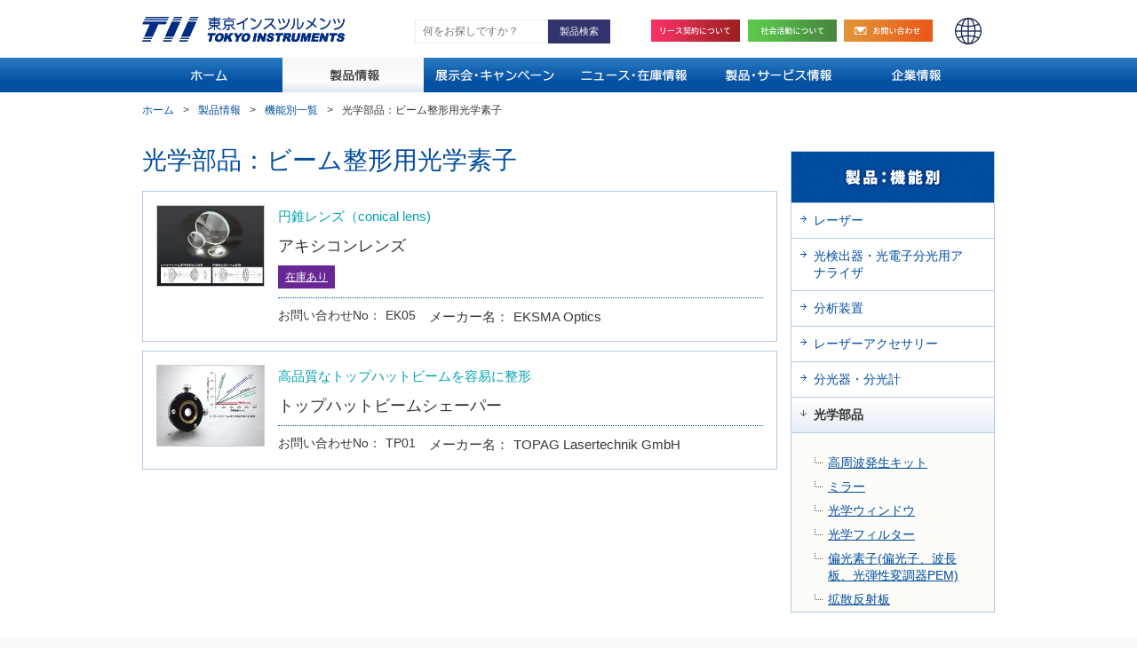

--- FILE ---
content_type: text/html;charset=utf-8
request_url: https://www.tokyoinst.co.jp/products/list_function/laser_beam_shapers.html
body_size: 9168
content:
<!DOCTYPE html>

<html lang="ja">
<head class="function_info">
	<meta charset="utf-8" />
	<meta http-equiv="X-UA-Compatible" content="IE=Edge,chrome=1" />
	<meta name="keywords" content="ビーム整形用光学素子,光学部品,東京インスツルメンツ" />
	<meta name="description" content="ビーム整形用光学素子,光学部品 製品をご紹介するページです。 - 東京インスツルメンツ" />
	<meta name="viewport" content="width=1024" />
	<link rel="icon" href="/favicon.ico" />
	<link rel="stylesheet" href="/common/css/common.css" />
	<link rel="stylesheet" href="/common/css/products.css" />
	<script charset="utf-8" src="/common/js/import.js"></script>
	<script charset="utf-8" src="/common/js/dir.products.js"></script>
	<title class="vf_head_title">ビーム整形用光学素子-東京インスツルメンツ</title>
	<script>
	$(function() {
	var headerHeight = $('header').outerHeight(),
		startPos = 0;
	$(window).on('load scroll', function() {
		var scrollPos = $(this).scrollTop();
		if ( scrollPos > startPos && scrollPos > headerHeight ) {
			$('header').css('top', '-' + headerHeight + 'px');
		} else {
			$('header').css('top', '0');
		}
		startPos = scrollPos;
	});
});	
	</script>
<script>
  (function(i,s,o,g,r,a,m){i['GoogleAnalyticsObject']=r;i[r]=i[r]||function(){
  (i[r].q=i[r].q||[]).push(arguments)},i[r].l=1*new Date();a=s.createElement(o),
  m=s.getElementsByTagName(o)[0];a.async=1;a.src=g;m.parentNode.insertBefore(a,m)
  })(window,document,'script','//www.google-analytics.com/analytics.js','ga');

ga('create', 'UA-53737971-1', 'auto', {'allowLinker': true});
ga('require', 'linker');　
ga('linker:autoLink', ['tokyoinst.co.jp','help.tokyoinst.co.jp']); 
ga('send', 'pageview');

</script>

<!--[if lt IE 9]>
	<script charset="utf-8" src="/common/js/html5shiv.min.js"></script>
<![endif]-->
<script id="_bownow_ts">
var _bownow_ts = document.createElement('script');
_bownow_ts.charset = 'utf-8';
_bownow_ts.src = 'https://contents.bownow.jp/js/UTC_942f3a1e896d2357b0bb/trace.js';
document.getElementsByTagName('head')[0].appendChild(_bownow_ts);
</script></head>
<body class="body_list body_func_detail">
<div id="container" class="mod_container">

	<header class="mod_header inc_header">
<div class="mod_inner">
<h1><div class="logo"><a href="/" target="_blank">TOKYO INSTRUMENTS,INC. 株式会社東京インスツルメンツ</a></div></h1>
	<span class="mod_en"><a href="/en/">ENGLISH</a></span>
<span class="mod_inquiry  ml5"><a href="/company/inquiry.html" target="_blank">お問い合わせ</a></span>
<span class="mod_tiiact"><a href="/company/activity.html" target="_blank">社会活動</a></span>
<span class="mod_lease ml40"><a href="/other/products/lease/lease.html" target="_blank">リース契約について</a></span>

<div class="mod_search">
<form action="/products/search/result_public.html" class="search" method="get" onsubmit="return search_products_header(this, '')"><input class="henkan" id="keyword_list_header" name="keyword_list" placeholder="何をお探しですか？" type="text" value="" /> <input id="keyword_1" name="keyword_1" type="hidden" value="" /> <input id="keyword_2" name="keyword_2" type="hidden" value="" /> <input id="keyword_3" name="keyword_3" type="hidden" value="" /> <input id="keyword_4" name="keyword_4" type="hidden" value="" /> <input id="keyword_5" name="keyword_5" type="hidden" value="" /> <input id="keyword_6" name="keyword_6" type="hidden" value="" /> <input id="keyword_7" name="keyword_7" type="hidden" value="" /> <input id="keyword_8" name="keyword_8" type="hidden" value="" /> <input id="keyword_9" name="keyword_9" type="hidden" value="" /> <input id="keyword_10" name="keyword_10" type="hidden" value="" /> <input type="submit" value="製品検索" /></form>
</div>
</div>

<nav class="mod_navigation">
<ul>
	<li class="m01"><a href="/"><span>ホーム</span></a></li>
	<li class="m02"><a href="/products/list_function.html"><span>製品情報</span></a></li>
	<li class="m03"><a href="/exhibition/"><span>展示会・キャンペーン</span></a></li>
	<li class="m04"><a href="/news/"><span>ニュース</span></a></li>
	<li class="m05"><a href="/other/catalogs_advertisements/pickup_catalogs.html"><span>製品・サービス情報</span></a></li>
	<li class="m06"><a href="/company/"><span>企業情報</span></a></li>
</ul>
</nav>
</header>

	<div class="topicPath">
	<ul class="function_info">
<li><a href="/">ホーム</a></li>
<li><a href="/products/">製品情報</a></li>
<li><a href="/products/list_function.html">機能別一覧</a></li>
		<li class="vfc_parent_and_child">光学部品：ビーム整形用光学素子</li>
</ul>
	</div>

	<div class="mod_main">
		<div class="contents with-menu">
			<h1 class="function_info">
				<span class="title vfc_parent_and_child">光学部品：ビーム整形用光学素子</span>
			</h1>

			<div class="body clearfix">
				

				<ul class="productList blockAnchorParent">
					<li class="function_products">
						<div class="photo">
							<img src="/product_file/file/EK05_ja.jpg?_size=1" class="vp_product_key_image" />
						</div>
						<div class="info">
							<h2 class="copy vp_p_catch_copy">円錐レンズ（conical lens)</h2>
							<h3><a class="vp_product_link" href="/products/detail/laser_beam_shapers/EK05/index.html">アキシコンレンズ</a></h3>
							<ul class="iconlist clearfix">
								
								
								<li class="stock vp_stock_url_disp">
									<a href="./product_file/file/Tokyo_2025_10_22.xlsx" class="vp_stock_url" target="_blank">在庫あり</a>
									
								</li>
								
								
								
								
							</ul>
							<p class="inquiryNo vp_product_key">EK05</p>
							<p class="companyName vp_p_manufacturer">EKSMA Optics</p>
						</div>
					</li><li class="function_products">
						<div class="photo">
							<img src="/product_file/file/TP01_ja.jpg?_size=1" class="vp_product_key_image" />
						</div>
						<div class="info">
							<h2 class="copy vp_p_catch_copy">高品質なトップハットビームを容易に整形</h2>
							<h3><a class="vp_product_link" href="/products/detail/laser_beam_shapers/TP01/index.html">トップハットビームシェーパー</a></h3>
							<ul class="iconlist clearfix">
								
								
								
								
								
								
								
							</ul>
							<p class="inquiryNo vp_product_key">TP01</p>
							<p class="companyName vp_p_manufacturer">TOPAG Lasertechnik GmbH</p>
						</div>
					</li>
				</ul>
			</div>
		</div>

		<aside class="productMenu inc_menu_products_list_function" style="overflow-x: hidden;overflow-y:scroll;-ms-overflow-style: none;scrollbar-width: none;">
			<h3><img src="/images/products/list_function/img_h3_menu.png" width="228" height="57" alt="製品：機能別" /></h3>
			<ul class="productMenuInner">

				<li class="fc_parent_list">
					<span class="fc_name">レーザー</span>
					<ul>
						<li class="fc_child">
							
						</li><li class="fc_child">
							
						</li><li class="fc_child">
							<a class="vfc_child_link fc_child_display" href="/products/list_function/cw.html">連続発振（CW)レーザー</a>
						</li><li class="fc_child">
							<a class="vfc_child_link fc_child_display" href="/products/list_function/nanosecond_pulse.html">ナノ秒レーザー</a>
						</li><li class="fc_child">
							<a class="vfc_child_link fc_child_display" href="/products/list_function/picosecond_pulse.html">ピコ秒レーザー</a>
						</li><li class="fc_child">
							<a class="vfc_child_link fc_child_display" href="/products/list_function/femtosecond_pulse.html">フェムト秒レーザー</a>
						</li><li class="fc_child">
							<a class="vfc_child_link fc_child_display" href="/products/list_function/industrial_femtosecond_and_picosecond_lasers.html">産業用フェムト秒・ピコ秒レーザー</a>
						</li><li class="fc_child">
							
						</li><li class="fc_child">
							<a class="vfc_child_link fc_child_display" href="/products/list_function/sc_light_source.html">スーパーコンティニューム光源(SC光源)</a>
						</li><li class="fc_child">
							
						</li><li class="fc_child">
							
						</li>
					</ul>
				</li><li class="fc_parent_list">
					<span class="fc_name">光検出器・光電子分光用アナライザ</span>
					<ul>
						<li class="fc_child">
							<a class="vfc_child_link fc_child_display" href="/products/list_function/spectroscopy_array_detectors.html">分光測定用アレイ検出器（CCD, EMCCD, ICCD,  InGaAs）</a>
						</li><li class="fc_child">
							<a class="vfc_child_link fc_child_display" href="/products/list_function/high_speed_high_sensitivity_cameras.html">高速・高感度カメラ(紫外～赤外）</a>
						</li><li class="fc_child">
							<a class="vfc_child_link fc_child_display" href="/products/list_function/photon_counters.html">フォトンカウンティング用検出器/フォトンカウンター</a>
						</li><li class="fc_child">
							
						</li><li class="fc_child">
							<a class="vfc_child_link fc_child_display" href="/products/list_function/infrared_detector.html">赤外光検出器（MCTなど）</a>
						</li><li class="fc_child">
							<a class="vfc_child_link fc_child_display" href="/products/list_function/universal_detectors.html">汎用検出器(PD, APDなど)</a>
						</li><li class="fc_child">
							<a class="vfc_child_link fc_child_display" href="/products/list_function/thz_detectors.html">テラヘルツ波検出器</a>
						</li><li class="fc_child">
							<a class="vfc_child_link fc_child_display" href="/products/list_function/x_ray_electron_beam_detectors.html">X線/電子線（CCD, MCPなど）</a>
						</li><li class="fc_child">
							<a class="vfc_child_link fc_child_display" href="/products/list_function/specs_energy_analyzer.html">SPECS社製エネルギーアナライザー</a>
						</li><li class="fc_child">
							<a class="vfc_child_link fc_child_display" href="/products/list_function/bolometer.html">ボロメーター</a>
						</li><li class="fc_child">
							<a class="vfc_child_link fc_child_display" href="/products/list_function/detector_accessories.html">検出器アクセサリー</a>
						</li>
					</ul>
				</li><li class="fc_parent_list">
					<span class="fc_name">分析装置</span>
					<ul>
						<li class="fc_child">
							<a class="vfc_child_link fc_child_display" href="/products/list_function/evaluation_of_polarization.html">偏光解析</a>
						</li><li class="fc_child">
							
						</li><li class="fc_child">
							<a class="vfc_child_link fc_child_display" href="/products/list_function/material_and_surface_testing.html">材料・表面試験機</a>
						</li><li class="fc_child">
							
						</li><li class="fc_child">
							<a class="vfc_child_link fc_child_display" href="/products/list_function/led_organic_el_evaluation.html">LED・有機EL評価</a>
						</li><li class="fc_child">
							<a class="vfc_child_link fc_child_display" href="/products/list_function/photometers_illuminance_meters_colorimeters.html">光量計、照度計、色度計</a>
						</li><li class="fc_child">
							<a class="vfc_child_link fc_child_display" href="/products/list_function/nuclear_magnetic_resonance_analysis.html">磁気共鳴(ESR)</a>
						</li><li class="fc_child">
							<a class="vfc_child_link fc_child_display" href="/products/list_function/gas_detection_analysis.html">ガス検出・分析</a>
						</li><li class="fc_child">
							<a class="vfc_child_link fc_child_display" href="/products/list_function/scanning_probe_microscopy.html">走査型プローブ顕微鏡</a>
						</li><li class="fc_child">
							<a class="vfc_child_link fc_child_display" href="/products/list_function/work_function_surface_potential_measurement.html">仕事関数・表面電位測定</a>
						</li><li class="fc_child">
							<a class="vfc_child_link fc_child_display" href="/products/list_function/cathode_luminescence.html">カソードルミネッセンス</a>
						</li><li class="fc_child">
							<a class="vfc_child_link fc_child_display" href="/products/list_function/ebic.html">EBIC(電子線誘起電流)</a>
						</li><li class="fc_child">
							
						</li><li class="fc_child">
							<a class="vfc_child_link fc_child_display" href="/products/list_function/melting_point_measurement.html">融点測定</a>
						</li><li class="fc_child">
							
						</li><li class="fc_child">
							<a class="vfc_child_link fc_child_display" href="/products/list_function/material_characterization.html">低温材料物性測定</a>
						</li><li class="fc_child">
							
						</li><li class="fc_child">
							<a class="vfc_child_link fc_child_display" href="/products/list_function/substance_identification.html">物質同定</a>
						</li><li class="fc_child">
							<a class="vfc_child_link fc_child_display" href="/products/list_function/electron_spectroscopy_for_chemical_analysis.html">X線光電子分光</a>
						</li><li class="fc_child">
							<a class="vfc_child_link fc_child_display" href="/products/list_function/particle_analysis.html">粒子分析</a>
						</li><li class="fc_child">
							
						</li><li class="fc_child">
							<a class="vfc_child_link fc_child_display" href="/products/list_function/calorimeter.html">熱量計</a>
						</li><li class="fc_child">
							<a class="vfc_child_link fc_child_display" href="/products/list_function/automatic_reaction_and_synthesis_equipment.html">自動反応・合成装置</a>
						</li><li class="fc_child">
							<a class="vfc_child_link fc_child_display" href="/products/list_function/luminous_flux_angular_distribution_measurement.html">光束角度分布測定</a>
						</li>
					</ul>
				</li><li class="fc_parent_list">
					<span class="fc_name">レーザーアクセサリー</span>
					<ul>
						<li class="fc_child">
							
						</li><li class="fc_child">
							
						</li><li class="fc_child">
							
						</li><li class="fc_child">
							
						</li><li class="fc_child">
							<a class="vfc_child_link fc_child_display" href="/products/list_function/laser_dye.html">レーザー用色素</a>
						</li><li class="fc_child">
							
						</li><li class="fc_child">
							<a class="vfc_child_link fc_child_display" href="/products/list_function/laser_beam_expander.html">レーザービームエキスパンダー</a>
						</li><li class="fc_child">
							<a class="vfc_child_link fc_child_display" href="/products/list_function/tunable_filter.html">波長可変フィルター/チューナブルフィルター</a>
						</li><li class="fc_child">
							<a class="vfc_child_link fc_child_display" href="/products/list_function/pulse_compression.html">パルス圧縮/パルス波形成型</a>
						</li>
					</ul>
				</li><li class="fc_parent_list">
					<span class="fc_name">分光器・分光計</span>
					<ul>
						<li class="fc_child">
							<a class="vfc_child_link fc_child_display" href="/products/list_function/miniature_spectrometers.html">検出器内蔵小型分光器</a>
						</li><li class="fc_child">
							
						</li><li class="fc_child">
							<a class="vfc_child_link fc_child_display" href="/products/list_function/_spectrometers.html">高感度高性能分光器(ラマン分光測定用含)</a>
						</li><li class="fc_child">
							<a class="vfc_child_link fc_child_display" href="/products/list_function/soft_x_ray_vuv_light_spectrometers.html">軟X線/真空紫外分光器</a>
						</li><li class="fc_child">
							
						</li><li class="fc_child">
							<a class="vfc_child_link fc_child_display" href="/products/list_function/hyper_spectral_imaging.html">ハイパースペクトルイメージング</a>
						</li><li class="fc_child">
							<a class="vfc_child_link fc_child_display" href="/products/list_function/spectrometer_accessories.html">分光器アクセサリー</a>
						</li><li class="fc_child">
							
						</li><li class="fc_child">
							
						</li><li class="fc_child">
							
						</li><li class="fc_child">
							<a class="vfc_child_link fc_child_display" href="/products/list_function/brillouin_ultrafine_spectrometer.html">ブリルアン超微細分光器</a>
						</li><li class="fc_child">
							<a class="vfc_child_link fc_child_display" href="/products/list_function/cryostat_for_microscope.html">顕微鏡用クライオスタット</a>
						</li><li class="fc_child">
							<a class="vfc_child_link fc_child_display" href="/products/list_function/optical_component_quality_inspection.html">光学素子品質検査</a>
						</li>
					</ul>
				</li><li class="fc_parent_list">
					<span class="fc_name">光学部品</span>
					<ul>
						<li class="fc_child">
							
						</li><li class="fc_child">
							<a class="vfc_child_link fc_child_display" href="/products/list_function/high_frequency_generation_kit.html">高周波発生キット</a>
						</li><li class="fc_child">
							<a class="vfc_child_link fc_child_display" href="/products/list_function/mirrors.html">ミラー</a>
						</li><li class="fc_child">
							
						</li><li class="fc_child">
							<a class="vfc_child_link fc_child_display" href="/products/list_function/optical_windows.html">光学ウィンドウ</a>
						</li><li class="fc_child">
							
						</li><li class="fc_child">
							<a class="vfc_child_link fc_child_display" href="/products/list_function/optical_filters.html">光学フィルター</a>
						</li><li class="fc_child">
							<a class="vfc_child_link fc_child_display" href="/products/list_function/polarization_elements.html">偏光素子(偏光子、波長板、光弾性変調器PEM)</a>
						</li><li class="fc_child">
							<a class="vfc_child_link fc_child_display" href="/products/list_function/diffusers_reflection_standard.html">拡散反射板</a>
						</li><li class="fc_child">
							<a class="vfc_child_link fc_child_display" href="/products/list_function/optical_fibers.html">光ファイバー</a>
						</li><li class="fc_child">
							<a class="vfc_child_link fc_child_display" href="/products/list_function/optical_crystals.html">光学結晶</a>
						</li><li class="fc_child">
							<a class="vfc_child_link fc_child_display" href="/products/list_function/laser_beam_shapers.html">ビーム整形用光学素子</a>
						</li><li class="fc_child">
							
						</li><li class="fc_child">
							<a class="vfc_child_link fc_child_display" href="/products/list_function/x_ray_capillary_tubes.html">キャピラリーチューブ</a>
						</li><li class="fc_child">
							
						</li><li class="fc_child">
							
						</li><li class="fc_child">
							
						</li>
					</ul>
				</li><li class="fc_parent_list">
					<span class="fc_name">レーザー用電気機器</span>
					<ul>
						<li class="fc_child">
							<a class="vfc_child_link fc_child_display" href="/products/list_function/cw_mode_laser_diode_drivers.html">CWレーザー用ドライバー電源</a>
						</li><li class="fc_child">
							<a class="vfc_child_link fc_child_display" href="/products/list_function/pockels_cell_drivers.html">ポッケルスセルドライバー/パルスピッキングシステム</a>
						</li><li class="fc_child">
							<a class="vfc_child_link fc_child_display" href="/products/list_function/ovens_for_nonlinear_crystals.html">非線形結晶用温度コントローラー</a>
						</li><li class="fc_child">
							<a class="vfc_child_link fc_child_display" href="/products/list_function/pump_chambers.html">レーザー用ポンプチャンバー</a>
						</li><li class="fc_child">
							<a class="vfc_child_link fc_child_display" href="/products/list_function/laser_power_supplies_flashlamp_drivers.html">フラッシュランプ用パルス電源</a>
						</li><li class="fc_child">
							<a class="vfc_child_link fc_child_display" href="/products/list_function/laser_cooling_units.html">レーザー用チラー</a>
						</li>
					</ul>
				</li><li class="fc_parent_list">
					<span class="fc_name">分光計測</span>
					<ul>
						<li class="fc_child">
							<a class="vfc_child_link fc_child_display" href="/products/list_function/raman_microscopy.html">顕微ラマン分光装置</a>
						</li><li class="fc_child">
							<a class="vfc_child_link fc_child_display" href="/products/list_function/portable_raman.html">ポータブルラマン分光装置</a>
						</li><li class="fc_child">
							<a class="vfc_child_link fc_child_display" href="/products/list_function/fluorescence_life_time.html">蛍光寿命測定、蛍光スペクトル、蛍光寿命イメージング</a>
						</li><li class="fc_child">
							<a class="vfc_child_link fc_child_display" href="/products/list_function/laser_induced_break_dow.html">LIBS(レーザー誘起ブレークダウン分光）、プラズマモニター</a>
						</li><li class="fc_child">
							<a class="vfc_child_link fc_child_display" href="/products/list_function/time_resolved_spectroscopy.html">時間分解分光（ポンプ・プローブ、フラッシュフォトリシス）</a>
						</li><li class="fc_child">
							
						</li><li class="fc_child">
							<a class="vfc_child_link fc_child_display" href="/products/list_function/transmission_absorption.html">分光光度計</a>
						</li><li class="fc_child">
							
						</li><li class="fc_child">
							<a class="vfc_child_link fc_child_display" href="/products/list_function/photonic_band_diagram_microscope.html">フォトニックバンドダイアグラム顕微鏡</a>
						</li><li class="fc_child">
							<a class="vfc_child_link fc_child_display" href="/products/list_function/sum_frequency_generation.html">和周波分光</a>
						</li>
					</ul>
				</li><li class="fc_parent_list">
					<span class="fc_name">バイオ関連製品</span>
					<ul>
						<li class="fc_child">
							<a class="vfc_child_link fc_child_display" href="/products/list_function/chromosome_analysis_equipments.html">病理・染色体解析装置</a>
						</li><li class="fc_child">
							<a class="vfc_child_link fc_child_display" href="/products/list_function/microscope_temperature_control_systems.html">顕微鏡用温度制御システム</a>
						</li><li class="fc_child">
							<a class="vfc_child_link fc_child_display" href="/products/list_function/ameroid_constrictors.html">アメロイドコンストリクター</a>
						</li><li class="fc_child">
							<a class="vfc_child_link fc_child_display" href="/products/list_function/frozen_tissue_preparation_systems.html">病理サンプル用スライド固定装置</a>
						</li><li class="fc_child">
							<a class="vfc_child_link fc_child_display" href="/products/list_function/optical_tweezers.html">光ピンセット</a>
						</li><li class="fc_child">
							<a class="vfc_child_link fc_child_display" href="/products/list_function/cell_observation.html">ホログラフィック顕微鏡</a>
						</li><li class="fc_child">
							<a class="vfc_child_link fc_child_display" href="/products/list_function/bio_super_resolution_microscope.html">超解像度顕微鏡</a>
						</li><li class="fc_child">
							<a class="vfc_child_link fc_child_display" href="/products/list_function/ultrasonic_and_photoacoustic_imaging.html">超音波・光音響イメージング</a>
						</li><li class="fc_child">
							<a class="vfc_child_link fc_child_display" href="/products/list_function/multiphoton_microscope.html">マルチフォトン顕微鏡</a>
						</li>
					</ul>
				</li><li class="fc_parent_list">
					<span class="fc_name">光源・電子源</span>
					<ul>
						<li class="fc_child">
							<a class="vfc_child_link fc_child_display" href="/products/list_function/lamp_sources.html">ランプ光源 (D2, Xe, Hg, HgXe, ハロゲンなど）</a>
						</li><li class="fc_child">
							<a class="vfc_child_link fc_child_display" href="/products/list_function/tunable_light_sources.html">波長可変ランプ光源</a>
						</li><li class="fc_child">
							<a class="vfc_child_link fc_child_display" href="/products/list_function/wavelength_calibration_lamps.html">波長校正用ランプ(水銀、ナトリウムなど)</a>
						</li><li class="fc_child">
							<a class="vfc_child_link fc_child_display" href="/products/list_function/standard_light_sources_of_spectral_irradiance.html">標準光源(分光放射照度)</a>
						</li><li class="fc_child">
							<a class="vfc_child_link fc_child_display" href="/products/list_function/solar_simulators.html">ソーラーシミュレータ</a>
						</li><li class="fc_child">
							<a class="vfc_child_link fc_child_display" href="/products/list_function/soft_x_ray_vuv_light_sources.html">軟X線/真空紫外光源</a>
						</li><li class="fc_child">
							<a class="vfc_child_link fc_child_display" href="/products/list_function/electron_sources.html">電子源（マルチアレイ電子源など）</a>
						</li><li class="fc_child">
							<a class="vfc_child_link fc_child_display" href="/products/list_function/thz_light_sources.html">テラヘルツ光源</a>
						</li><li class="fc_child">
							<a class="vfc_child_link fc_child_display" href="/products/list_function/microwave_oven.html">マイクロ波オーブン</a>
						</li><li class="fc_child">
							<a class="vfc_child_link fc_child_display" href="/products/list_function/x_ray_source_uv_source.html">X線源、UV光源</a>
						</li><li class="fc_child">
							<a class="vfc_child_link fc_child_display" href="/products/list_function/single_photon_source.html">単一光子光源</a>
						</li>
					</ul>
				</li><li class="fc_parent_list">
					<span class="fc_name">電気計測器</span>
					<ul>
						<li class="fc_child">
							<a class="vfc_child_link fc_child_display" href="/products/list_function/signal_generators.html">信号発振器（ディレイジェネレータ、周波数標準器など）</a>
						</li><li class="fc_child">
							<a class="vfc_child_link fc_child_display" href="/products/list_function/weak_signal_measurement.html">微小信号計測(プリアンプ、ロックインアンプなど）</a>
						</li><li class="fc_child">
							
						</li><li class="fc_child">
							<a class="vfc_child_link fc_child_display" href="/products/list_function/signal_filter_etc.html">信号フィルターなど</a>
						</li><li class="fc_child">
							
						</li><li class="fc_child">
							
						</li><li class="fc_child">
							<a class="vfc_child_link fc_child_display" href="/products/list_function/spectrum_analyzers.html">スペクトラムアナライザー（音響・振動解析用）</a>
						</li><li class="fc_child">
							
						</li><li class="fc_child">
							<a class="vfc_child_link fc_child_display" href="/products/list_function/detector_accessory.html">検出器アクセサリー</a>
						</li><li class="fc_child">
							<a class="vfc_child_link fc_child_display" href="/products/list_function/gas_pressure_gauge.html">ガス圧計</a>
						</li>
					</ul>
				</li><li class="fc_parent_list">
					<span class="fc_name">顕微鏡</span>
					<ul>
						<li class="fc_child">
							<a class="vfc_child_link fc_child_display" href="/products/list_function/super_resolution_imaging_microscope.html">超解像イメージング顕微鏡</a>
						</li>
					</ul>
				</li><li class="fc_parent_list">
					<span class="fc_name">微細加工・製造加工</span>
					<ul>
						<li class="fc_child">
							<a class="vfc_child_link fc_child_display" href="/products/list_function/laser_processing_machines.html">レーザー微細加工</a>
						</li><li class="fc_child">
							
						</li><li class="fc_child">
							<a class="vfc_child_link fc_child_display" href="/products/list_function/aligning.html">調芯装置</a>
						</li>
					</ul>
				</li><li class="fc_parent_list">
					<span class="fc_name">メカニクス</span>
					<ul>
						<li class="fc_child">
							<a class="vfc_child_link fc_child_display" href="/products/list_function/automatic_iris_aperture.html">自動虹彩絞り</a>
						</li><li class="fc_child">
							<a class="vfc_child_link fc_child_display" href="/products/list_function/automatic_stage.html">自動直動ステージ</a>
						</li><li class="fc_child">
							<a class="vfc_child_link fc_child_display" href="/products/list_function/piezo_stage.html">ピエゾステージ</a>
						</li><li class="fc_child">
							<a class="vfc_child_link fc_child_display" href="/products/list_function/vibration_isolation_system.html">除振台</a>
						</li><li class="fc_child">
							<a class="vfc_child_link fc_child_display" href="/products/list_function/holder_mount_opticalchopper.html">ホルダー・マウント</a>
						</li>
					</ul>
				</li><li class="fc_parent_list">
					<span class="fc_name">試験機</span>
					<ul>
						<li class="fc_child">
							<a class="vfc_child_link fc_child_display" href="/products/list_function/friction_sensitivity_tester.html">摩擦感度試験機</a>
						</li><li class="fc_child">
							<a class="vfc_child_link fc_child_display" href="/products/list_function/speedometer.html">速度計</a>
						</li><li class="fc_child">
							<a class="vfc_child_link fc_child_display" href="/products/list_function/falling_sensitivity_tester.html">落つい感度試験機</a>
						</li><li class="fc_child">
							<a class="vfc_child_link fc_child_display" href="/products/list_function/explosion_temperature_measurement_device.html">爆発温度測定装置</a>
						</li><li class="fc_child">
							<a class="vfc_child_link fc_child_display" href="/products/list_function/safety_evaluation.html">安全性評価</a>
						</li><li class="fc_child">
							<a class="vfc_child_link fc_child_display" href="/products/list_function/combustion_and_explosion_characteristics_evaluation.html">燃焼・爆発特性評価</a>
						</li><li class="fc_child">
							<a class="vfc_child_link fc_child_display" href="/products/list_function/electrostatic_spark_sensitivity_tester.html">静電気火花感度試験装置</a>
						</li>
					</ul>
				</li><li class="fc_parent_list">
					<span class="fc_name">分子線エピタキシー法（MBE）</span>
					<ul>
						<li class="fc_child">
							<a class="vfc_child_link fc_child_display" href="/products/list_function/film_deposition_system.html">成膜システム</a>
						</li><li class="fc_child">
							<a class="vfc_child_link fc_child_display" href="/products/list_function/components.html">コンポーネント</a>
						</li>
					</ul>
				</li><li class="fc_parent_list">
					<span class="fc_name">真空関連製品</span>
					<ul>
						<li class="fc_child">
							<a class="vfc_child_link fc_child_display" href="/products/list_function/vacuum_baking_process.html">真空ベーキング処理</a>
						</li>
					</ul>
				</li>

			</ul>

			<ul class="searchLink opacity">
				<li><a href="/products/search/search_public.html"><img src="/images/products/img_btn_new_productSearch.jpg" width="195" alt="製品検索" /></a></li>
				<li class="mt10"><a href="/products/search/search_laser.html"><img src="/images/products/img_btn_new_laserSearch.jpg" width="195" alt="レーザー専用製品検索" /></a></li>
			</ul>
		</aside>

		<div class="mod_pagetop"><a href="#container" rel="scroll">ページの先頭へ</a></div>
	</div>

	<footer class="mod_footer inc_footer">
	<div class="mod_copyright" style="border-bottom: 1px solid #cbdaeb;
				padding:30px ;
	width: 100%;
    overflow: hidden;
	left: 0%;
	display: flex;
	justify-content: center;
    position: relative;">
		<div class="ml50">
	<div class="fl_left mr50 mb30" style="border-bottom: 0px solid #cbdaeb;
    padding: 0px;
    overflow: hidden;
	left: 0%;
    position: relative;">
			<p style="margin-bottom: 30px;"><strong>東京インスツルメンツ公式SNS</strong></p>
		<ul style="list-style: none outside none;
    float: left;
    margin: 0 0 0 0;
    padding: 0;
    position: relative;
    left: 50%;">
	<li style="float: left;
    margin-right: 5px;
    padding: 5px;
	position: relative;
    left: -50%;"><a href="https://www.facebook.com/tokyoinst.jp/" target="_blank"><img alt="" src="/common/images/icon-facebook.png" style="height: 50px; width: 50px;" /></a></li>
	<li style="float: left;
    margin-right: 5px;
    padding: 5px;
	position: relative;
    left: -50%;"><a href="https://www.linkedin.com/company/tii-tokyo-instruments" target="_blank"><img alt="" src="/common/images/icon-leinkedin.png" style="width: 50px; height: 50px;" /></a></li>
	<li style="float: left;
    margin-right: 5px;
    padding: 5px;
	position: relative;
    left: -50%;"><a href="https://www.youtube.com/channel/UCfEoHGxyD54nbT-ARsHDuCQ" target="_blank"><img alt="" src="/common/images/icon-youtube.png" style="width: 50px; height: 49px;" /></a></li>
</ul>
		</div>
		<div class="mod_copyright fl_left ml50" style="
    padding: 0px;
    overflow: hidden;
	left: 0%;
    position: relative;">
			<p style="margin-bottom: 5px;"><strong>オフィシャルパートナー</strong></p>
		<ul style="list-style: none outside none;
    float: left;
    margin: 0 0 0 0;
    padding: 0;
    position: relative;
    left: 50%;">
	<li style="float: left;
    margin-right: 5px;
    padding: 5px;
	position: relative;
    left: -50%;"><a href="https://tokyo23fc.jp/" target="_blank"><img alt="" src="/common/images/TOKYO23_logo_Ver02.png" style="width: 230px;" /></a></li>
</ul>
			</div>
</div>
		</div>

	<div class="mod_copyright" style="border-bottom: 1px solid #cbdaeb;
    padding: 30px;
    overflow: hidden;
    position: relative;">
			<p style="margin-bottom:20px;"><strong>東京インスツルメンツグループ会社(TII Group)</strong></p>
		<ul style="list-style: none outside none;
    float: left;
    margin: 0 0 0 0;
    padding: 0;
    position: relative;
    left: 50%;" class="group-canpany-wrapper">
	<li style="float: left;
    margin-right: 5px;
    padding: 5px;
	position: relative;
    left: -60%;" class="group-company"><a href="http://www.unisoku.co.jp/" target="_blank"><img alt="" src="/common/images/footer-logo_01.jpg" style="width: 272px;" /></a></li>
	<li style="float: left;
    margin-right: 5px;
    padding: 5px;
	position: relative;
    left: -43%;" class="group-company"><a href="https://www.lotis-tii.com/" target="_blank"><img alt="" src="/common/images/footer-logo_02.jpg" style="width: 228px;" /></a></li>
	<!--<li style="float: left;
    margin-right: 5px;
    padding: 5px;
	position: relative;
    left: -50%;" class="group-company"><img alt="" src="/common/images/footer-logo_03.jpg" style="height: 111px; width: 272px;" /></li>
　-->
</ul>
		</div>
	
		<nav class="mod_sitemap pt20">
			<ul>
				<li>
					<strong><a href="/">ホーム</a></strong>
					<strong><a href="/products/list_function.html">製品情報</a></strong>
					<ul>
						<li><a href="/products/list_new.html">新製品</a></li>
						<li><a href="/products/list_function.html">機能別</a></li>
						<li><a href="/products/list_use.html">用途別</a></li>
						<li><a href="/products/list_maker.html">メーカー別</a></li>
						<li><a href="/products/search/search_public.html">製品検索</a></li>
						<li><a href="/products/search/search_laser.html">レーザー専用製品検索</a></li>
						<li><a href="/">広告から検索</a></li>
					</ul>
				</li>
				<li>
					<strong><a href="/exhibition/">展示会・キャンペーン</a></strong>
					<ul>
						<li><a href="/exhibition/?tab=exhibition">展示会</a></li>
						<li><a href="/exhibition/?tab=campaign">キャンペーン</a></li>
					</ul>
					<strong><a href="/news/">ニュース</a></strong>
					<ul>
						<li><a href="/news/?tab=new_product">新製品情報</a></li>
						<li><a href="/news/?tab=dev_cases">開発事例</a></li>
						<li><a href="/news/?tab=release">ニュースリリース</a></li>
						<li><a href="/news/?tab=inventory">在庫情報</a></li>
					</ul>
				</li>
				<li>
					<strong><a href="/company/">企業情報</a></strong>
					<ul>
						<li><a href="/company/">メッセージ</a></li>
						<li><a href="/company/company_profile.html">会社概要</a></li>
						<li><a href="/company/idea.html">経営理念</a></li>
						<li><a href="/company/tii_group.html">TIIグループについて</a></li>
						<li><a href="/company/history.html">沿革</a></li>
						<li><a href="/company/customer.html">主要販売先</a></li>
						<li><a href="/company/activity.html">社会活動</a></li>
						<li><a href="/company/recruit.html">採用情報</a></li>
						<li><a href="/company/map.html">アクセスマップ</a></li>
						<li><a href="/company/inquiry.html">お問い合わせ</a></li>
					</ul>
				</li>
				<li>
					<strong><a href="/company/">グループ会社</a></strong>
					<ul>
						<li><a href="http://www.lotis-tii.com/" target="_blank">LOTIS TII</a></li>
<li><a href="http://www.unisoku.co.jp/" target="_blank">株式会社ユニソク</a></li>
<!--<li><a href="http://www.specs-tii.com.cn/" target="_blank">SPECS-TII Instruments有限公司</a></li>
						<li><a href="https://www.specs-group.com/specsgroup/support/sales/specs-sales/" target="_blank">SPECS-TII GmbH</a></li>
						<li><a href="https://www.specs-group.com/specsgroup/support/sales/specs-sales/" target="_blank">SPECS-TII USA</a></li>-->
					</ul>
				</li>
				<li class="mod_contact mb30">
					<ul>
						<li class="mod_map">
							<img src="/common/images/img_footer_sitemap_contact_01.png" width="142" height="11" alt="株式会社東京インスツルメンツ" />
							<div class="btnBlue">
								<a href="/company/map.html"><img src="/common/images/img_footer_sitemap_contact_02.png" width="73" height="12" alt="アクセスマップ" /></a>
							</div>
						</li>
						<li class="mod_tel">
							<img src="/common/images/img_footer_sitemap_contact_03.jpg" width="140" height="15" alt="本社 03-3686-4711" class="pt10 pb10" />
							<img src="/common/images/img_footer_sitemap_contact_04.jpg" width="139" height="15" alt="大阪 06-6393-7411" class="pb10" />
							<div class="btnBlue">
								<a href="/inquiry-A.html"><img src="/common/images/img_footer_sitemap_contact_05.png" width="112" height="12" alt="お問い合わせフォーム" /></a>
							</div>
						</li>
					</ul>
				</li>
			</ul>
		</nav>
		<div class="mod_siteLink">
			<div>
				<ul>
					<li><a href="/copyright.html">著作権・免責事項</a></li>
					<li><a href="/policy.html">プライバシーポリシー</a></li>
					<li><a href="/condition.html">このサイトについて</a></li>
					<li><a href="/site_map.html">サイトマップ</a></li>
				</ul>
				<ul class="mod_lang">
					<li><a href="/en/">ENGLISH</a></li>
				</ul>
			</div>
		</div>
		<div class="mod_copyright">
			<p>Copyright and All rights reserved to Tokyo Instruments, Inc.</p>
		</div>
	</footer>

</div>
</body>
</html>

--- FILE ---
content_type: text/css; charset=utf-8
request_url: https://www.tokyoinst.co.jp/common/css/common.css
body_size: 7543
content:
/* ====================================== */
/* clearfix */
.clearfix:after, .mod_header .mod_inner .mod_lang:after, .mod_header .mod_inner .mod_lang li:after, .mod_main:after, .mod_main .contents:after, .mod_sitemap > ul:after, .mod_sitemap .mod_contact > ul li:after, .mod_siteLink > div:after, .mod_siteLink ul:after { content: ""; display: table; clear: both;}
.clearfix { /* clearfix is already applied */}

/* ====================================== */
/* normalize */
/* The root element */
html { font-size: 100%; overflow-y: scroll; -webkit-text-size-adjust: 100%; -ms-text-size-adjust: 100%; text-size-adjust: 100%;}

/* Sections */
body { font-family:  "Lucida Grande","Hiragino Kaku Gothic ProN", Meiryo, sans-serif; margin: 0;}
h1, h2, h3, h4, h5, h6 { font-size: 1em; margin: 0;}

/* Grouping content */
p, blockquote, dl, dd, figure { margin: 0;}
hr { color: inherit; height: auto; -ms-box-sizing: content-box; box-sizing: content-box;}
pre { font-family: monospace, sans-serif; white-space: pre-wrap; word-wrap: break-word; margin: 0;}
ol, ul { padding: 0; margin: 0;}
li { list-style: none;}

/* Text-level semantics */
a:focus { outline: thin dotted;}
a:hover, a:active { outline: 0;}
strong, b { font-weight: bold;}
small { font-size: 0.83em;}
q { quotes: none;}
abbr[title] { border-bottom: 1px dotted;}
code, samp, kbd { font-family: monospace, sans-serif;}
mark { color: black; background-color: yellow;}
sub, sup { font-size: 0.83em; line-height: 0; vertical-align: baseline; position: relative;}
sub { bottom: -0.25em;}
sup { top: -0.5em;}

/* Embedded content */
img { border: 0; -ms-interpolation-mode: bicubic;}
svg:not(:root) { overflow: hidden;}

/* Tabular data */
table { border-collapse: collapse; border-spacing: 0;}
caption { padding: 0; text-align: left;}
th, td { text-align: left; vertical-align: baseline; padding: 0;}

/* Forms */
form { margin: 0;}
fieldset { border: 0; padding: 0; margin: 0;}
input, button, select, textarea { font-size: 1em; font-family: inherit; color: inherit; margin: 0;}
input, button { line-height: normal; vertical-align: inherit;}
input::-moz-focus-inner, button::-moz-focus-inner { border: 0; padding: 0;}
input[type="search"] { -webkit-appearance: textfield; -ms-box-sizing: content-box; box-sizing: content-box;}
input[type="search"]:focus { outline-offset: -2px;}
input[type="search"]::-webkit-search-decoration { -webkit-appearance: none;}
input[type="checkbox"], input[type="radio"] { box-sizing: border-box; padding: 0;}
input[type="submit"], input[type="reset"], input[type="button"], button { cursor: pointer; -webkit-appearance: button;}
select { background-color: inherit; line-height: normal;}
textarea { vertical-align: top; overflow: auto;}
div, ul, ol, li, dl, dt, dd, p, h1, h2, h3, h4, h5, table, caption, tr, th, td, form, input, select, button, textarea, header, footer, article, section, nav, aside { box-sizing: border-box;}

/* ====================================== */
/* body */
body { line-height: 1.7 ;margin-bottom:1.2em; color: #383838; font:"ヒラギノ角ゴ Pro W3", "Hiragino Kaku Gothic Pro", Verdana, "メイリオ", Meiryo, Osaka, "ＭＳ Ｐゴシック", "MS PGothic", sans-serif;background-color: #f9f9f9;}
body.en { font: normal 1em Verdana, Arial, Helvetica, sans-serif;}
a:link, a:visited { color: #004c9f; text-decoration:none;}
a:hover { opacity: 0.5; }
a:active { color: #333;}
p { line-height: 1.7em;}
li img { vertical-align: top;}
.m0 { margin: 0 !important;}
.p0 { padding: 0 !important;}
.m5 { margin: 5px !important;}
.mt5 { margin-top: 5px !important;}
.mr5 { margin-right: 5px !important;}
.mb5 { margin-bottom: 5px !important;}
.ml5 { margin-left: 5px !important;}
.p5 { padding: 5px !important;}
.pt5 { padding-top: 5px !important;}
.pr5 { padding-right: 5px !important;}
.pb5 { padding-bottom: 5px !important;}
.pl5 { padding-left: 5px !important;}
.m10 { margin: 10px !important;}
.mt10 { margin-top: 10px !important;}
.mr10 { margin-right: 10px !important;}
.mb10 { margin-bottom: 10px !important;}
.ml10 { margin-left: 10px !important;}
.p10 { padding: 10px !important;}
.pt10 { padding-top: 10px !important;}
.pr10 { padding-right: 10px !important;}
.pb10 { padding-bottom: 10px !important;}
.pl10 { padding-left: 10px !important;}
.m15 { margin: 15px !important;}
.mt15 { margin-top: 15px !important;}
.mr15 { margin-right: 15px !important;}
.mb15 { margin-bottom: 15px !important;}
.ml15 { margin-left: 15px !important;}
.p15 { padding: 15px !important;}
.pt15 { padding-top: 15px !important;}
.pr15 { padding-right: 15px !important;}
.pb15 { padding-bottom: 15px !important;}
.pl15 { padding-left: 15px !important;}
.m20 { margin: 20px !important;}
.mt20 { margin-top: 20px !important;}
.mr20 { margin-right: 20px !important;}
.mb20 { margin-bottom: 20px !important;}
.ml20 { margin-left: 20px !important;}
.p20 { padding: 20px !important;}
.pt20 { padding-top: 20px !important;}
.pr20 { padding-right: 20px !important;}
.pb20 { padding-bottom: 20px !important;}
.pl20 { padding-left: 20px !important;}
.m25 { margin: 25px !important;}
.mt25 { margin-top: 25px !important;}
.mr25 { margin-right: 25px !important;}
.mb25 { margin-bottom: 25px !important;}
.ml25 { margin-left: 25px !important;}
.p25 { padding: 25px !important;}
.pt25 { padding-top: 25px !important;}
.pr25 { padding-right: 25px !important;}
.pb25 { padding-bottom: 25px !important;}
.pl25 { padding-left: 25px !important;}
.m30 { margin: 30px !important;}
.mt30 { margin-top: 30px !important;}
.mr30 { margin-right: 30px !important;}
.mb30 { margin-bottom: 30px !important;}
.ml30 { margin-left: 30px !important;}
.p30 { padding: 30px !important;}
.pt30 { padding-top: 30px !important;}
.pr30 { padding-right: 30px !important;}
.pb30 { padding-bottom: 30px !important;}
.pl30 { padding-left: 30px !important;}
.m35 { margin: 35px !important;}
.mt35 { margin-top: 35px !important;}
.mr35 { margin-right: 35px !important;}
.mb35 { margin-bottom: 35px !important;}
.ml35 { margin-left: 35px !important;}
.p35 { padding: 35px !important;}
.pt35 { padding-top: 35px !important;}
.pr35 { padding-right: 35px !important;}
.pb35 { padding-bottom: 35px !important;}
.pl35 { padding-left: 35px !important;}
.m40 { margin: 40px !important;}
.mt40 { margin-top: 40px !important;}
.mr40 { margin-right: 40px !important;}
.mb40 { margin-bottom: 40px !important;}
.ml40 { margin-left: 40px !important;}
.p40 { padding: 40px !important;}
.pt40 { padding-top: 40px !important;}
.pr40 { padding-right: 40px !important;}
.pb40 { padding-bottom: 40px !important;}
.pl40 { padding-left: 40px !important;}
.m45 { margin: 45px !important;}
.mt45 { margin-top: 45px !important;}
.mr45 { margin-right: 45px !important;}
.mb45 { margin-bottom: 45px !important;}
.ml45 { margin-left: 45px !important;}
.p45 { padding: 45px !important;}
.pt45 { padding-top: 45px !important;}
.pr45 { padding-right: 45px !important;}
.pb45 { padding-bottom: 45px !important;}
.pl45 { padding-left: 45px !important;}
.m50 { margin: 50px !important;}
.mt50 { margin-top: 50px !important;}
.mr50 { margin-right: 50px !important;}
.mb50 { margin-bottom: 50px !important;}
.ml50 { margin-left: 50px !important;}
.p50 { padding: 50px !important;}
.pt50 { padding-top: 50px !important;}
.pr50 { padding-right: 50px !important;}
.pb50 { padding-bottom: 50px !important;}
.pl50 { padding-left: 50px !important;}
.w50 { width: 50px !important;}
.w5p { width: 5% !important;}
.w100 { width: 100px !important;}
.w10p { width: 10% !important;}
.w150 { width: 150px !important;}
.w15p { width: 15% !important;}
.w200 { width: 200px !important;}
.w20p { width: 20% !important;}
.w250 { width: 250px !important;}
.w25p { width: 25% !important;}
.w300 { width: 300px !important;}
.w30p { width: 30% !important;}
.w350 { width: 350px !important;}
.w35p { width: 35% !important;}
.w400 { width: 400px !important;}
.w40p { width: 40% !important;}
.w450 { width: 450px !important;}
.w45p { width: 45% !important;}
.w500 { width: 500px !important;}
.w50p { width: 50% !important;}
.w550 { width: 550px !important;}
.w55p { width: 55% !important;}
.w600 { width: 600px !important;}
.w60p { width: 60% !important;}
.w650 { width: 650px !important;}
.w65p { width: 65% !important;}
.w700 { width: 700px !important;}
.w70p { width: 70% !important;}
.w750 { width: 750px !important;}
.w75p { width: 75% !important;}
.w800 { width: 800px !important;}
.w80p { width: 80% !important;}
.w850 { width: 850px !important;}
.w85p { width: 85% !important;}
.w900 { width: 900px !important;}
.w90p { width: 90% !important;}
.w950 { width: 950px !important;}
.w95p { width: 95% !important;}
.w1000 { width: 1000px !important;}
.w100p { width: 100% !important;}
.fw_normal { font-weight: normal;}
.fw_bold { font-weight: bold;}
.fs_11px { font-size: 11px;}
.fs_12px { font-size: 12px;}
.fs_13px { font-size: 13px;}
.fs_14px { font-size: 14px;}
.fs_15px { font-size: 15px;}
.fs_16px { font-size: 16px;}
.fs_17px { font-size: 17px;}
.fs_18px { font-size: 18px;}
.fs_19px { font-size: 19px;}
.fs_20px { font-size: 20px;}
.fs_21px { font-size: 21px;}
.fs_22px { font-size: 22px;}
.fs_23px { font-size: 23px;}
.fs_24px { font-size: 24px;}
.fs_25px { font-size: 25px;}
.fs_26px { font-size: 26px;}
.fs_27px { font-size: 27px;}
.lh_10 { line-height: 1.0;}
.lh_11 { line-height: 1.1;}
.lh_12 { line-height: 1.2;}
.lh_13 { line-height: 1.3;}
.lh_14 { line-height: 1.4;}
.lh_15 { line-height: 1.5;}
.lh_16 { line-height: 1.6;}
.lh_17 { line-height: 1.7;}
.lh_18 { line-height: 1.8;}
.lh_19 { line-height: 1.9;}
.lh_20 { line-height: 2.0;}
.td_none { text-decoration: none;}
.td_under { text-decoration: underline;}
.td_over { text-decoration: overline;}
.td_through { text-decoration: line-through;}
.ta_left { text-align: left;}
.ta_center { text-align: center;}
.ta_right { text-align: right;}
.va_top { vertical-align: top;}
.va_middle { vertical-align: middle;}
.va_bottom { vertical-align: bottom;}
.fl_left { float: left;}
.fl_right { float: right;}
.fl_none { float: none;}
.di_block { display: block;}
.di_iblock { display: inline-block;}
.di_inline { display: inline;}
.di_none { display: none;}
.cl_both { clear: both;}
.bo_none { border: none;}
.ws_nowrap { white-space: nowrap;}
.im_disabled { ime-mode: disabled;}
.blockAnchorChild { background: #f0f2f4;}
.opacity a:hover img { filter: progid:DXImageTransform.Microsoft.Alpha(Opacity=60); opacity: 0.6;}

/* ====================================== */
/* container */
.mod_container { background: #fff;}

/* ====================================== */
/* header */
.mod_header { background: #fff; z-index: 999; position: fixed; width: 100%; top: 0px; left: 0px;transition: .3s;}
.mod_header .mod_inner { margin: 0 auto; width: 960px; height: 65px;transition: .3s;}
.mod_header .mod_inner .logo { overflow: hidden; position: relative; top: 19px; float: left; width: 228px; height: 28px; overflow: hidden; text-indent: 100%; white-space: nowrap; background: url("/common/images/img_header_logo.svg") no-repeat;}
.mod_header .mod_inner .logo a {
	display: block;
	width: 228px;
	height: 28px;
	background: url("/common/images/img_header_logo.svg") no-repeat;}

.en .mod_header .mod_inner .logo { width: 228px;}
.mod_header .mod_inner .mod_lang { /* clearfix is already applied */ position: relative; top: 25px; float: right; margin: 0 20px 0 0; width: 150px; height: 11px;}
.en .mod_header .mod_inner .mod_lang { margin: 0 0 0 10px;}
.mod_header .mod_inner .mod_lang li { /* clearfix is already applied */ position: relative; float: left; overflow: hidden; text-indent: 100%; white-space: nowrap; border-left: 1px dotted #333;}
.mod_header .mod_inner .mod_lang li:first-child { border: none;}
.mod_header .mod_inner .mod_lang li a { display: block; margin: 0 0 0 5px;}
.mod_header .mod_inner .mod_lang li a:hover { filter: progid:DXImageTransform.Microsoft.Alpha(Opacity=65); opacity: 0.65;}
.mod_header .mod_inner .mod_lang li a:before { position: absolute; content: ""; display: block; top: 50%; left: 0; margin: -3.5px 0 0 0; width: 3px; height: 5px; background: url("/common/images/img_arrow_dot_blue.png") no-repeat;}
.mod_header .mod_inner .mod_lang .ja a { margin: 1px 0 0 10px; width: 45px; height: 11px; background: url("/common/images/img_lang_japanese_en.png") no-repeat;}
.mod_header .mod_inner .mod_lang .en a { margin: 0 0 0 10px; width: 43px; height: 9px; background: url("/common/images/img_lang_english.png") no-repeat;}
/*
.mod_header .mod_inner .mod_lang .zh a { margin: 0 10px 0 18px; width: 61px; height: 10px; background: url("/common/images/img_lang_chinese.png") no-repeat;}
.en .mod_header .mod_inner .mod_lang .zh a { width: 39px; height: 9px; background: url("/common/images/img_lang_chinese_en.png") no-repeat;}
.mod_header .mod_inner .mod_lang .zh a:before { left: 9px;}
.en .mod_header .mod_inner .mod_lang .zh a:before { margin: -2.5px 0 0 0;}
.mod_header .mod_inner .mod_lang .unisoku a { margin-left: 18px; width: 53px; height: 10px; background: url("/common/images/img_lang_unisoku.png") no-repeat;}
.mod_header .mod_inner .mod_lang .unisoku a:before { left: 9px;}
.en .mod_header .mod_inner .mod_lang .unisoku a { height: 9px;}
.en .mod_header .mod_inner .mod_lang .unisoku a:before { margin: -2.5px 0 0;}*/

.mod_header .mod_inner .mod_inquiry { position: relative; top: 22px; float: right; width: 110px; height: 25px; overflow: hidden; text-indent: 100%; white-space: nowrap;margin-right: 15px;}
.mod_header .mod_inner .mod_inquiry a { display: block; width: 110px; height: 25px; background: url("/common/images/bg_header_new_inquiry01.svg") no-repeat;}
.en .mod_header .mod_inner .mod_inquiry a { background: url("/common/images/bg_header_inquiry_en.png") no-repeat;}
.mod_header .mod_inner .mod_inquiry a:hover { filter: progid:DXImageTransform.Microsoft.Alpha(Opacity=65); opacity: 0.65;}

.mod_header .mod_inner .mod_tiiact { position: relative; top: 22px; float: right; width: 103px; height: 25px; overflow: hidden; text-indent: 100%; white-space: nowrap;}
.mod_header .mod_inner .mod_tiiact a { display: block; width: 110px; height: 25px; background: url("/common/images/img_header_new_tii_act01.svg") no-repeat;}
.mod_header .mod_inner .mod_tiiact a:hover { filter: progid:DXImageTransform.Microsoft.Alpha(Opacity=65); opacity: 0.65;}

.mod_header .mod_inner .mod_lease { position: relative; top: 22px; float: right; width: 100px; height: 25px; overflow: hidden; text-indent: 100%; white-space: nowrap;margin-right: 9px;}
.mod_header .mod_inner .mod_lease a { display: block; width: 100px; height: 25px; background: url("/common/images/img_header_new_lease01.svg") no-repeat;}
.mod_header .mod_inner .mod_lease a:hover { filter: progid:DXImageTransform.Microsoft.Alpha(Opacity=65); opacity: 0.65;}

.mod_header .mod_inner .mod_en { position: relative; top: 20px; float: right; width: 30px; height: 30px; overflow: hidden; text-indent: 100%; white-space: nowrap;margin-right: 15px;}
.mod_header .mod_inner .mod_en a { display: block; width: 30px; height: 30px; background: url("/common/images/img_header_new_en.svg") no-repeat;}
.mod_header .mod_inner .mod_en a:hover { filter: progid:DXImageTransform.Microsoft.Alpha(Opacity=65); opacity: 0.65;}

.mod_header .mod_inner .mod_facebook { position: relative; top: 20px; float: right; width: 35spx; height: 25px; overflow: hidden; text-indent: 100%; white-space: nowrap;}
.mod_header .mod_inner .mod_facebook a { display: block; width: 35px; height: 25px; background: url("/common/images/img_header_facebook.png") no-repeat;}
.mod_header .mod_inner .mod_facebook a:hover { filter: progid:DXImageTransform.Microsoft.Alpha(Opacity=65); opacity: 0.65;}

.mod_header .mod_inner .mod_linkedin { position: relative; top: 20px; float: right; width: 40px; height: 25px; overflow: hidden; text-indent: 100%; white-space: nowrap;}
.mod_header .mod_inner .mod_linkedin a { display: block; width: 40px; height: 25px; background: url("/common/images/img_header_linkedin.png") no-repeat;}
.mod_header .mod_inner .mod_linkedin a:hover { filter: progid:DXImageTransform.Microsoft.Alpha(Opacity=65); opacity: 0.65;}

.mod_header .mod_inner .mod_search { float: right; margin: 20px 6px 0px 0px; width: 220px; height: 25px; letter-spacing: -0.42em; }
.mod_header .mod_inner .mod_search .search input[type="text"] { display: inline-block; padding: 5px 8px; width: 150px; height: 27px; border: 1px solid #eeeeee; font-size: 12px; letter-spacing: normal; }
.mod_header .mod_inner .mod_search .search input[type="submit"] { display: inline-block; padding: 5px 8px; margin-left: 0px; width: 70px; height: 27px; border: 1px solid #33336e; background: #33336e; color: #fff; font-size: 11px; letter-spacing: normal;}

.mod_header .mod_navigation { position: relative; width: 100%; height: 39px; behavior: url("/common/js/PIE.htc"); background-color: #2a7bc2; zoom: 1; filter: progid:DXImageTransform.Microsoft.gradient(gradientType=0, startColorstr='#FF2A7BC2', endColorstr='#FF0450A2'); background: url('[data-uri]'); background: linear-gradient(to bottom, #2a7bc2 0%, #0450a2 70%, #0450a2 100%); -pie-background: linear-gradient(to bottom, #2a7bc2 0%, #0450a2 70%, #0450a2 100%);}

.mod_header .mod_navigation > ul { position: relative; margin: 0 auto; width: 962px; height: 39px; font-size: 0.75em;}
.mod_header .mod_navigation > ul > li { position: relative; float: left; width: 159px; height: 39px; line-height: 39px; text-align: center;}

.mod_header .mod_navigation > ul > li a { position: relative; display: block; width: 100%; height: 39px; behavior: url("/common/js/PIE.htc"); background-color: #2a7bc2; zoom: 1; filter: progid:DXImageTransform.Microsoft.gradient(gradientType=0, startColorstr='#FF2A7BC2', endColorstr='#FF0450A2'); background: url('[data-uri]'); background: linear-gradient(to bottom, #2a7bc2 0%, #0450a2 70%, #0450a2 100%); -pie-background: linear-gradient(to bottom, #2a7bc2 0%, #0450a2 70%, #0450a2 100%);color:#fff;}

.mod_header .mod_navigation > ul > li a:hover { background-color: #137ec9; zoom: 1; filter: progid:DXImageTransform.Microsoft.gradient(gradientType=0, startColorstr='#FF137EC9', endColorstr='#FF329DE6'); background: url('[data-uri]'); background: linear-gradient(to bottom, #137ec9 0%, #329de6 70%, #329de6 100%); -pie-background: linear-gradient(to bottom, #137ec9 0%, #329de6 70%, #329de6 100%);}
.mod_header .mod_navigation > ul > li a span { position: relative; top: 3px; display: inline-block; height: 15px; overflow: hidden; text-indent: 100%; white-space: nowrap; background: url("/common/images/img_header_nav.png") no-repeat;}
.en .mod_header .mod_navigation > ul > li a span { top: 5px; height: 30px; background: url("/common/images/img_header_nav_en.png") no-repeat;}

.mod_header .mod_navigation > ul > li a.selected { background-color: #e5edf5; zoom: 1; filter: progid:DXImageTransform.Microsoft.gradient(gradientType=0, startColorstr='#FF2A7BC2', endColorstr='#FF0450A2'); background: url('[data-uri]'); background:linear-gradient(to bottom, #f7f7f7 10%, #fefeff 70%,#dfe7ee 100%); -pie-background: linear-gradient(to bottom, #f7f7f7 10%, #fefeff 70%,#dfe7ee 100%);color:#333;}

.mod_header .mod_navigation > ul .m01 a span { width: 60px; background-position: 0 0;}
.en .mod_header .mod_navigation > ul .m01 a span { width: 38px; background-position: 0 0px;}
.mod_header .mod_navigation > ul .m02 a span { width: 72px; background-position: -52px 0;}
.en .mod_header .mod_navigation > ul .m02 a span { width: 57px; background-position: -43px 0;}
.mod_header .mod_navigation > ul .m03 a span { width: 155px; background-position: -120px 0;}
.en .mod_header .mod_navigation > ul .m03 a span { width: 121px; background-position: -105px 0;}
.mod_header .mod_navigation > ul .m04 a span { width: 143px; background-position: -270px 0;}
.en .mod_header .mod_navigation > ul .m04 a span { width: 35px; background-position: -231px 0;}
.mod_header .mod_navigation > ul .m05 a span { width: 143px; background-position: -400px 0;}
.en .mod_header .mod_navigation > ul .m05 a span { width: 58px; background-position: -271px 0;}
.mod_header .mod_navigation > ul .m06 a span { width: 65px; background-position: -545px 0;}
.en .mod_header .mod_navigation > ul .m06 a span { width: 58px; background-position: -335px 0;}

.mod_header .mod_navigation > ul .m01 a.selected span { background-position: 0 -19px;}
.en .mod_header .mod_navigation > ul .m01 a.selected span { background-position: 0 -30px;}
.mod_header .mod_navigation > ul .m02 a.selected span { background-position: -52px -19px;}
.en .mod_header .mod_navigation > ul .m02 a.selected span { background-position: -43px -30px;}
.mod_header .mod_navigation > ul .m03 a.selected span { background-position: -120px -19px;}
.en .mod_header .mod_navigation > ul .m03 a.selected span { background-position: -105px -30px;}
.mod_header .mod_navigation > ul .m04 a.selected span { background-position: -270px -19px;}
.en .mod_header .mod_navigation > ul .m04 a.selected span { background-position: -231px -30px;}
.mod_header .mod_navigation > ul .m05 a.selected span { background-position: -400px -19px;}
.en .mod_header .mod_navigation > ul .m05 a.selected span { background-position: -271px -30px;}
.mod_header .mod_navigation > ul .m06 a.selected span { background-position: -545px -19px;}
.en .mod_header .mod_navigation > ul .m06 a.selected span { background-position: -335px -30px;}

.mod_header_popup { width: 100%; height: 60px; background: #fff;}
.mod_header_popup .mod_inner { position: relative; margin: 0 auto; width: 760px; background: #fff;}
.mod_header_popup h1 { overflow: hidden; position: relative; top: 19px; left: 0; width: 387px; height: 29px; overflow: hidden; text-indent: 100%; white-space: nowrap; background: url("/common/images/img_header_logo.png") no-repeat;}
.en .mod_header_popup h1 { width: 225px;}
.mod_header_popup .windowClose { position: absolute; top: 17px; right: 0;}

/* ====================================== */
/* main */
.topicPath { margin: 0 auto; width: 960px; height: 40px; line-height: 40px; font-size: 0.75em; margin-top: 104px;}
.topicPath li { float: left;}
.topicPath li:before { float: left; margin: 0 10px; content: ">";}
.topicPath li:first-child:before { display: none;}
.mod_main { /* clearfix is already applied */ margin: 0 auto; width: 960px; font-size: 0.95em;}
.mod_main .contents { /* clearfix is already applied */ margin: 0 auto; width: 960px;}
.mod_main .contents.with-menu { float: left; margin: auto; width: 715px;}
.mod_main .contents.with-menu #current_year, .mod_main .contents.with-menu #target_year { display: none;}
.mod_main .menu { float: right; width: 230px; border: 1px solid #b2c9e2;    position: sticky;top: 140px;margin-bottom: 65px;}
.mod_main .menu h3 { height: 57px; background: #fff;}
.mod_main .menu > ul { background: #fff;}
.mod_main .menu > ul > li { border-top: 1px solid #b2c9e2;}
.mod_main .menu > ul > li:first-child { border: none;}
.mod_main .menu > ul > li a { position: relative; display: block; padding: 10px 25px; line-height: 1.4;}
.mod_main .menu > ul > li a:before { position: absolute; content: ""; display: block; top: 14px; left: 10px; width: 7px; height: 7px; background: url("/common/images/bg_arrow_sprite.png") no-repeat -4px -13px;}
.mod_main .menu > ul > li a.selected { position: relative; font-weight: bold; behavior: url("/common/js/PIE.htc"); background-color: #f0f4f9; background: url('[data-uri]'); background: linear-gradient(to bottom, #f0f4f9 0%, #dde7f2 100%); -pie-background: linear-gradient(to bottom, #f0f4f9 0%, #dde7f2 100%);}
.mod_main .mod_pagetop { position: relative; float: right; clear: both; margin: 30px 0 10px; width: 110px; height: 24px; border: 1px solid #b2c9e2;}
.mod_main .mod_pagetop a { position: relative; display: block; width: 108px; height: 22px; line-height: 22px; color: #333; text-align: center; font-size: 0.833em; behavior: url("/common/js/PIE.htc"); background-color: white; background: url('[data-uri]'); background: linear-gradient(to bottom, #ffffff 0%, #ebebeb 100%); -pie-background: linear-gradient(to bottom, #ffffff 0%, #ebebeb 100%); -webkit-user-select: none; -moz-user-select: none; -ms-user-select: none; user-select: none;}
.mod_main .mod_pagetop a:before { position: relative; content: ""; display: inline-block; top: 2px; margin-right: 5px; width: 9px; height: 10px; background: url("/common/images/bg_arrow_sprite.png") no-repeat -2px -22px;}

/* ====================================== */
/* common */
.commonTable { width: 100%; border: 1px solid #c6d6e8;}
.commonTable th, .commonTable td { padding: 10px 14px; border: 1px solid #c6d6e8;}
.commonTable th { vertical-align: top; color: #004c9f; background: #f0f0f0;}
.commonTable td p { line-height: 1.5;}
.commonTable td a { text-decoration: underline;}
.commonTable td strong { display: block; margin-bottom: 5px;}
.commonTable td p + strong { margin-top: 15px;}
.commonTable tr.even th, .commonTable tr.even td { background: #f0f0f0 !important;}
.commonH2 { margin: 0 0 10px; padding: 8px 10px; color: #004c9f; font-size: 1.2em; background: #EFF6F5;}
.commonH3 { margin-left: 10px; color: #004c9f; font-size: 1.25em;}

/* ====================================== */
/* footer */
.mod_footer { clear: both; font-size: 0.8em; background: #fff; border-top: 1px solid #b2c9e2;margin-bottom:3px;}
.mod_sitemap { margin: 0 auto; width: 960px;}
.mod_sitemap a { color: #333;}
.mod_sitemap > ul { /* clearfix is already applied */}
.mod_sitemap > ul > li { float: left; padding: 15px; width: 183px; height: 270px; border-left: 1px dashed #b2c9e2;}
.mod_sitemap > ul > li:first-child { border: none;}
.mod_sitemap > ul > li strong { display: block; padding: 0 0 0 7px; height: 15px; line-height: 15px; border-left: 5px solid #004c9f;}
.mod_sitemap > ul > li strong + strong { margin-top: 15px;}
.mod_sitemap > ul > li strong + ul { margin-top: 10px;}
.mod_sitemap > ul > li ul { margin: 0 0 15px 14px;}
.mod_sitemap > ul > li ul li { position: relative; padding: 0 0 0 10px; line-height: 1.7;}
.mod_sitemap > ul > li ul li:before { position: absolute; content: ""; display: block; top: 8px; left: 0; border-style: solid; border-width: 3px 0 3px 3px; border-color: transparent transparent transparent #004c9f;}
.mod_sitemap .mod_contact { padding: 15px 0; width: 225px; border: none;}
.mod_sitemap .mod_contact > ul { float: right; margin: 0; padding: 15px; width: 216px; background: url("/common/images/bg_footer_sitemap_contact.png");}
.mod_sitemap .mod_contact > ul li { /* clearfix is already applied */ margin: 6px 0 0; padding: 10px 8px; width: 185px; text-align: center; background: #fff;}
.en .mod_sitemap .mod_contact > ul li { padding: 10px 6px;}
.mod_sitemap .mod_contact > ul li:first-child { margin: 0;}
.mod_sitemap .mod_contact > ul li:before { display: none;}
.mod_sitemap .mod_contact > ul .mod_tel > img { display: block; margin: 0 auto;}
.mod_sitemap .mod_contact > ul .mod_tel > img:first-child { margin: 0 auto 3px;}
.mod_sitemap .mod_contact > ul .btnBlue a, .mod_sitemap .mod_contact > ul .btnGreen a { position: relative; display: block; padding: 10px 0; width: 100%; height: 12px; behavior: url("/common/js/PIE.htc"); border-radius: 2px;}
.mod_sitemap .mod_contact > ul .btnGreen { margin: 10px 0 0;}
.mod_sitemap .mod_contact > ul .btnBlue a { background-color: #2a7bc2; zoom: 1; filter: progid:DXImageTransform.Microsoft.gradient(gradientType=0, startColorstr='#FF2A7BC2', endColorstr='#FF0450A2'); background: url('[data-uri]'); background: linear-gradient(to bottom, #2a7bc2 0%, #0450a2 70%, #0450a2 100%); -pie-background: linear-gradient(to bottom, #2a7bc2 0%, #0450a2 70%, #0450a2 100%);}
.mod_sitemap .mod_contact > ul .btnBlue a:hover { background-color: #137ec9; zoom: 1; filter: progid:DXImageTransform.Microsoft.gradient(gradientType=0, startColorstr='#FF137EC9', endColorstr='#FF329DE6'); background: url('[data-uri]'); background: linear-gradient(to bottom, #137ec9 0%, #329de6 70%, #329de6 100%); -pie-background: linear-gradient(to bottom, #137ec9 0%, #329de6 70%, #329de6 100%);}
.mod_sitemap .mod_contact > ul .btnGreen a { background-color: #75c55c; background: url('[data-uri]'); background: linear-gradient(to bottom, #75c55c 0%, #59a847 100%); -pie-background: linear-gradient(to bottom, #75c55c 0%, #59a847 100%);}
.mod_sitemap .mod_contact > ul .btnGreen a:hover { background-color: #75c55c; background: url('[data-uri]'); background: linear-gradient(to bottom, #75c55c 0%, #59a847 100%); -pie-background: linear-gradient(to bottom, #75c55c 0%, #59a847 100%); background-color: rgba(117, 197, 92, 0.7); background: url('[data-uri]'); background: linear-gradient(to bottom, rgba(117, 197, 92, 0.7) 0%, rgba(89, 168, 71, 0.7) 100%); -pie-background: linear-gradient(to bottom, rgba(117, 197, 92, 0.7) 0%, rgba(89, 168, 71, 0.7) 100%);}
.mod_siteLink { position: relative; clear: both; behavior: url("/common/js/PIE.htc"); background-color: #2a7bc2; zoom: 1; filter: progid:DXImageTransform.Microsoft.gradient(gradientType=0, startColorstr='#FF2A7BC2', endColorstr='#FF0450A2'); background: url('[data-uri]'); background: linear-gradient(to bottom, #2a7bc2 0%, #0450a2 70%, #0450a2 100%); -pie-background: linear-gradient(to bottom, #2a7bc2 0%, #0450a2 70%, #0450a2 100%); border-top: 4px solid #c3db61;}
.mod_siteLink > div { /* clearfix is already applied */ margin: 0 auto; padding: 12px 0; width: 960px;}
.mod_siteLink a { color: #fff;}
.mod_siteLink ul { /* clearfix is already applied */ float: left;}
.mod_siteLink ul li { position: relative; float: left; padding: 0 10px; border-left: 1px solid #fff;}
.mod_siteLink ul li:first-child { padding-left: 0; border: none;}
.mod_siteLink .mod_lang { float: right;}
.mod_siteLink .mod_lang li { padding: 0 0 0 17px; border-left-style: dotted;}
.mod_siteLink .mod_lang li:first-child { padding: 0 10px 0 17px;}
.mod_siteLink .mod_lang li:before { position: absolute; content: ""; display: block; top: 50%; left: 6px; margin-top: -3px; width: 5px; height: 5px; background: url("/common/images/img_arrow_dot_white.png") no-repeat;}
.mod_copyright { padding: 8px 0; text-align: center;}
.mod_footer_popup { position: relative; clear: both; padding: 10px 0; behavior: url("/common/js/PIE.htc"); color: #fff; font-size: 12px; font-family: Tahoma, Helvetica, sans-serif; text-align: center; background-color: #2a7bc2; zoom: 1; filter: progid:DXImageTransform.Microsoft.gradient(gradientType=0, startColorstr='#FF2A7BC2', endColorstr='#FF0450A2'); background: url('[data-uri]'); background: linear-gradient(to bottom, #2a7bc2 0%, #0450a2 70%, #0450a2 100%); -pie-background: linear-gradient(to bottom, #2a7bc2 0%, #0450a2 70%, #0450a2 100%); border-top: 4px solid #c3db61;}


html body.body_detail div#container.mod_container div.mod_main div.contents.with-menu.product_info div.heading h1.comment{
    font-size: 0.95em;
}
/* ====================================== */

--- FILE ---
content_type: text/css; charset=utf-8
request_url: https://www.tokyoinst.co.jp/common/css/products.css
body_size: 12521
content:
@charset "UTF-8";
/* ====================================== */
/* clearfix */
.clearfix:after, .body_detail .heading:after, .body_append .heading:after, .body_search .searchBlockL .oscillation .require > ul > li:after, .body_search .searchBlockR .oscillation .require > ul > li:after, .body_search .searchBlockL .category:after, .body_search .searchBlockR .category:after, .body_result .result > ul > li:after, .body_public .searchBlockCat .footer ul:after, .body_public .searchBlockCat .footer li:after, .body_list .productList > li:after, .body_maker .body .list:after, .body_maker .body .list ul:after { content: ""; display: table; clear: both;}
.clearfix { /* clearfix is already applied */}

/* ====================================== */
/* main */
.body { background: #fff;}

/* ====================================== */
/* common */
.inquiryNo:before { content: "お問い合わせNo：";}
.en .inquiryNo:before { content: "Inquiry No.";}
.companyName:before { content: "メーカー名：";}
.en .companyName:before { content: "Manufacturer:";}

/* ====================================== */
/* detail, append */
.body_detail .mod_main .contents p.vp_name, .body_append .mod_main .contents p.vp_name, .body_detail .mod_main .contents span.vp_name, .body_append .mod_main .contents span.vp_name{ color: #333; font-weight: normal; }
.body_detail .heading, .body_append .heading { /* clearfix is already applied */ position: relative; margin-bottom:15px; padding: 15px 12px 10px 0px; line-height: 1.7; border-bottom:1px dotted #03a2b0;}
.body_detail .heading h1.comment, .body_append .heading h1.comment{margin-bottom:15px; }
.body_detail .heading h1.comment .vp_catch_copy, .body_append .heading h1.comment .vp_catch_copy { font-size: 1.2em; color: #333 ;margin-bottom:15px;  font-weight: normal; }
.body_detail .mod_main .contents .heading h1.comment  span.vp_name{ color: #333; font-weight: bold; margin-bottom:1.2em; line-height:1.7;font-size: 1.78em ;}
.body_detail .heading .iconlist, .body_append .heading .iconlist { margin: 3px 0px 10px 0px;}
.body_detail .heading .iconlist li, .body_append .heading .iconlist li { float: left; margin: 0 6px 6px 0; background: #ff0000; }
.body_detail .heading .iconlist li:last-child, .body_append .heading .iconlist li:last-child { margin: 0 0 6px 0; }
.body_detail .heading .iconlist li.campaign, .body_append .heading .iconlist li.campaign { background: #ef7d87;}
.body_detail .heading .iconlist li.demo, .body_append .heading .iconlist li.demo { background: #d41335;}
.body_detail .heading .iconlist li.stock, .body_append .heading .iconlist li.stock { background: #692796;}
.body_detail .heading .iconlist li.estimation, .body_append .heading .iconlist li.estimation { background: #ffc042;}
.body_detail .heading .iconlist li.specification, .body_append .heading .iconlist li.specification { background: #28206d;}
.body_detail .heading .iconlist li.quick_delivery, .body_append .heading .iconlist li.quick_delivery { background: #ee5458;}
.body_detail .heading .iconlist li.coming_soon, .body_append .heading .iconlist li.coming_soon { background: #EB8686;}
.body_detail .heading .iconlist li a, .body_detail .heading .iconlist li span,
.body_append .heading .iconlist li a, .body_append .heading .iconlist li span { display: block; padding: 3px 10px; color: #fff;}
.en .body_detail .heading .iconlist li a, .en .body_detail .heading .iconlist li span,
.en .body_append .heading .iconlist li a, .en .body_append .heading .iconlist li span { padding: 3px 8px; font-size: 0.95em;}
.body_detail .heading .iconlist li a, .body_append .heading .iconlist li a { text-decoration: underline;}
.body_detail .heading-inquiry, .body_append .heading-inquiry { float: right; display: table;}
.body_detail .heading-inquiry-no, .body_detail .heading-inquiry-anchor,
.body_append .heading-inquiry-no, .body_append .heading-inquiry-anchor,
.body_detail .heading-inquiry-no, .body_detail .heading-inquiry-anchor-format { display: table-cell; vertical-align: middle;}
.body_detail .heading-inquiry-anchor-format a, .body_detail .heading-inquiry-anchor-format span { display: block; float: left; margin-left: 6px; }
.body_detail .heading-inquiry-anchor-format a { text-decoration: underline; }
.body_detail .heading-inquiry-no, .body_append .heading-inquiry-no { padding-right: 10px;}
.body_detail .heading-inquiry-no:before, .body_append .heading-inquiry-no:before { font-weight: normal;}
.en .body_detail .heading-inquiry-no:before, .en .body_append .heading-inquiry-no:before { margin: 0 5px 0 0;}
.body_detail .company, .body_append .company { display: table; margin-bottom:20px; width: 100%; height: 30px; background: #fff; }
.body_detail .company img, .body_append .company img { border: 2px solid #fff;}
.body_detail .company span, .body_append .company span { display: table-cell; vertical-align: middle;}
.body_detail .company a, .body_append .company a { color: #333; text-decoration: underline;}
.body_detail .company .companyLogo, .body_append .company .companyLogo { padding: 0 10px;}
.body_detail .company .companyLogo, .body_append .company .companyLogo { width: 50px;}
.body_detail .company .companyName, .body_append .company .companyName { width: auto;}
.heading-inquiry a:hover img
{
  opacity: 0.65;
	filter: alpha(opacity=70);
}

/* ====================================== */
/* detail */
.body_detail .transition { position: relative; height: 50px;}
.body_detail .transition .category { float: left; width: auto; height: 50px;}
.body_detail .transition .category li { position: relative; float: left; margin: 0 0 0 6px; padding: 0 15px; min-width: 120px; height: 50px; line-height: 50px; color: #fff; font-size: 1.1em; font-weight: normal; text-align: center; background-color: #03a2b0; border: 1px solid #b2c9e2; cursor: pointer;border-radius:3px 3px 0 0;}
.body_detail .transition .category li:hover{ background-color: #03A2B0; color:#fff;border-radius:3px 3px 0 0;}
.body_detail .transition .category li:first-child, .body_detail .transition .category li.pie_first-child { margin: 0 0 0 0;}
.body_detail .transition .category li.active { margin: 0 0 0 6px; height: 50px; line-height: 50px; font-weight: normal; color: #fff; font-size: 1.1em; 
	background-color: #0059B3;border-radius:3px 3px 0 0;}
.body_detail .transition .category li.active:hover { -pie-background: #0059B3; background: #0059B3;border-radius:3px 3px 0 0;}
.body_detail .transition .category li.active:first-child, .body_detail .transition .category li.active.pie_first-child { margin: 0;}
.body_detail .transition .appendLink { float: right; margin: 3px 0 0; width: 140px; height: 28px; background: #fff;}
.body_detail .body { margin: 0 0 50px; padding: 10px; background: #fff; border: 1px solid #AAD0ED;}
.body_detail .body > section { display: none;}
.body_detail .body > section h2 { margin: 5px 0 10px; padding: 12px 30px; color: #0059B3; font-size: 1.3em; background: #eef3f8;background: url('[data-uri]'); background: linear-gradient(to bottom, #fff 0%, #eeefef 100%); -pie-background: linear-gradient(to bottom, #fff 0%, #eeefef 100%); border-radius: 4px; border: 1px solid #AAD0ED; vertical-align: middle;position:relative;}
.body_detail .body > section h2:before{content:''; 
	height:25px; 
	width:2px; 
	display:block; 
	position:absolute; 
	top:14px; 
	left:14px; 
	background-color:#004c9f;
	border-left: 4px solid #004c9f;
}
.body_detail .body > section p {0 0 5px; }
.body_detail .body > section table { margin: 0 0 10px; width: 100%; font-family: "ヒラギノ角ゴ Pro W3", "Hiragino Kaku Gothic Pro", Verdana, "メイリオ", Meiryo, Osaka, "ＭＳ Ｐゴシック", "MS PGothic", sans-serif;}
.body_detail .body > section th, .body_detail .body > section td { padding: 8px 10px; line-height: 1.4; border: 1px solid #c6d6e8;}
.body_detail .body > section th { color: #004c9f; background: #dae3ef;}
.body_detail .body > section td { background: #fff;}
.body_detail .body > section td.blue { color: #004c9f; background: #dae3ef;}
.body_detail .body > section td.lightBlue { background: #f0f2f4;}
.body_detail .body > section tbody.even td, .body_detail .body > section tr.even td { background: #fff;}
.body_detail .body > section tr.hover td, .body_detail .body > section td.hover, .body_detail .body > section tr.hover th, .body_detail .body > section th.hover { background: #fff !important;}
.body_detail .body > section .photo { margin: 20px 0; text-align: center;}
.body_detail .body .page_summary { padding: 10px 0;}
.body_detail .body .page_summary .none { display: none;}
.body_detail .body .page_summary .gallery { overflow: hidden; margin: 0 auto 15px; width: 600px; height: 450px; border: 1px solid #aad0ed;}
.body_detail .body .page_summary .carousel { position: relative; clear: both; margin: 0 auto 20px; width: 600px; height: 80px; z-index: 10;}
.body_detail .body .page_summary .carousel .slides { position: relative; width: 100%; height: 100%; background: #fff; z-index: 15;}
.body_detail .body .page_summary .carousel .slides > li { position: relative; float: left; margin: 0 0 0 16px; width: 105px; height: 78px; background: #fff; border: 1px solid #aad0ed; cursor: pointer; box-sizing: content-box;}
.body_detail .body .page_summary .carousel .slides > li:hover { filter: progid:DXImageTransform.Microsoft.Alpha(Opacity=70); opacity: 0.7;}
.body_detail .body .page_summary .carousel .slides > li:first-child { margin: 0;}
.body_detail .body .page_summary .carousel .flex-direction-nav { display: none;}
.body_detail .body .page_summary .carousel .flex-direction-nav li a { overflow: hidden; position: absolute; top: 50%; display: block; margin-top: -16.5px; width: 22px; height: 33px; text-indent: 100%; white-space: nowrap; background: url("/images/products/detail/img_btn_carousel.png") no-repeat; z-index: 20;}
.body_detail .body .page_summary .carousel .flex-direction-nav .flex-prev { left: -30px; background-position: 0 0;}
.body_detail .body .page_summary .carousel .flex-direction-nav .flex-next { right: -30px; background-position: -22px 0;}
.body_detail .body .page_summary .summary { clear: both; padding: 0 12px;}
.body_detail .body .page_summary .summary h2 { position: relative; margin: 40px -10px 15px -10px; }
.body_detail .body .page_summary .others-summary { clear: both; margin: 0 10px; padding: 0 12px;}
.body_detail .body .page_summary h3{ position: relative; margin: 50px -10px 5px -10px; padding: 7px 10px 3px 10px; color: #0059B3; font-size: 1.2em; font-weight:bold;}
.body_detail .body .page_summary p {line-height: 2;margin-bottom:1.2em;}
.body_detail .body .page_specification h3 { margin: 40px 10px 0px 0px; padding: 10px 10px 0px 0px ; color: #004c9f; font-size: 1.2em; font-weight:bold;}
.body_detail .body .page_specification table th { text-align: center; vertical-align: middle;font-weight:normal;}
.body_detail .body .page_specification table td { text-align: center; vertical-align: middle;}
.body_detail .body .page_specification table td:first-child { text-align: left;}
.body_detail .body .page_specification table .ta_left { text-align: left;}
.body_detail .body .page_specification table .ta_right { text-align: right;}
.body_detail .body .page_specification table .ta_center { text-align: center;}
.body_detail .body .page_info table .info_name { width: 510px;}
.body_detail .body .page_info table .soft_size { width: 100px;}
.body_detail .body .page_info table .info_size { width: 100px; color: red;}
.body_detail .body .page_info table .info_size:before { position: relative; content: ""; display: inline-block; top: 2px; margin: 0 5px 0 0; width: 13px; height: 13px; background: url("/common/images/pdf.png") no-repeat;}
.body_detail .body .page_info .adobe_reader { padding: 10px; background: #f7f7f7;}
.body_detail .body .page_info .adobe_reader a { float: left; width: 158px; height: 39px; background: #fff;}
.body_detail .body .page_info .adobe_reader p { margin: 0 0 0 168px;}
.body_detail .body .page_soft table { margin: 10px 0;}
.body_detail .body .page_soft table th { text-align: center; vertical-align: middle;}
.body_detail .body .page_soft table td { vertical-align: middle; height: 24px;}
.body_detail .body .page_soft table td a { display: block; height: 24px;}
.body_detail .body .page_soft table .soft_comment { width: 400px;}
.body_detail .body .page_soft table .soft_dl { width: 100px;}
.body_detail .body .page_faq li { margin: 10px 0 0; border: 1px solid #b2c9e2;}
.body_detail .body .page_faq li h3 { position: relative; padding: 10px 30px; color: #004c9f; font-size: 1.1em; background: #dae3ef;}
.body_detail .body .page_faq li h3:before { position: absolute; top: 4px; left: 6px; content: "Q"; font: bold 21px Arial, Helvetica, sans-serif;}
.body_detail .body .page_faq li h3.close, .body_detail .body .page_faq li h3.open { cursor: pointer;}
.body_detail .body .page_faq li h3.close:hover, .body_detail .body .page_faq li h3.open:hover { filter: progid:DXImageTransform.Microsoft.Alpha(Opacity=75); opacity: 0.75;}
.body_detail .body .page_faq li h3.close:after, .body_detail .body .page_faq li h3.open:after { position: absolute; content: ""; display: block; top: 4px; right: 5px; width: 57px; height: 25px; background: url("/images/products/detail/img_btn_openclose.png") no-repeat;}
.en .body_detail .body .page_faq li h3.close:after, .en .body_detail .body .page_faq li h3.open:after { background-image: url("/images/products/detail/img_btn_openclose_en.png");}
.body_detail .body .page_faq li h3.close:after { background-position: 0 0;}
.body_detail .body .page_faq li h3.open:after { background-position: 0 -25px;}
.body_detail .body .page_faq li h3 .photo { clear: both; display: block; margin: 10px 0 0; text-align: center;}
.body_detail .body .page_faq li h3 .photo span { clear: both; display: block; margin: 10px 0 0; text-align: center; color: #333; font-weight: normal;}
.body_detail .body .page_faq li .answer { position: relative; padding: 10px 40px; background: #fff; border-top: 1px solid #b2c9e2;}
.body_detail .body .page_faq li .answer:before { position: absolute; top: 6px; left: 10px; content: "A"; color: #004c9f; font: bold 21px Arial, Helvetica, sans-serif;}
.body_detail .body .page_faq li .answer p { margin: 0; line-height: 1.6;}
.body_detail .body .page_faq li .answer p + p { margin: 10px 0 0;}
.body_detail .body .page_faq li .answer h4 { margin: 0 0 10px; color: #004c9f;}
.body_detail .body .page_faq li:first-child { margin: 0;}
.body_detail .recommend, .body_detail .viewHistory { position: relative; margin: 0 0 25px; padding: 10px; background: #fff; border: 8px solid #c6d6e8;}
.body_detail .recommend h2, .body_detail .viewHistory h2 { clear: both; margin: 0 0 5px; color: #004c9f; font-size: 1em;}
.body_detail .recommend > div, .body_detail .viewHistory > div { position: relative; clear: both;}
.body_detail .recommend > div { margin: 0 auto; width: 632px;}
.body_detail .recommend > div:before, .body_detail .recommend > div:after { position: absolute; content: ""; display: block; top: 0; width: 5px; height: 190px; background: #fff; z-index: 10;}
.body_detail .recommend > div:before { left: 0;}
.body_detail .recommend > div:after { right: 0;}
.body_detail .recommend > div .slides { position: relative;}
.body_detail .recommend > div .slides > li { position: relative; float: left; padding: 10px; width: 210px; height: 168px; text-align: center; border-left: 1px dashed #c6d6e8; box-sizing: content-box;}
.body_detail .recommend > div .slides .photo { margin: 0 auto 5px; width: 122px; height: 92px; border: 1px solid #C6D6E8;}
.body_detail .recommend > div .slides .copy, .body_detail .recommend > div .slides .inquiryNo, .body_detail .recommend > div .slides .companyName { overflow: hidden; display: block; width: 190px; white-space: nowrap; -webkit-text-overflow: ellipsis; -moz-text-overflow: ellipsis; -ms-text-overflow: ellipsis; text-overflow: ellipsis;}
.body_detail .recommend > div .slides .js-cutText a { overflow: hidden; margin: 5px auto; color: #333; font-weight:bold;font-size:0.9em;}
.body_detail .recommend > div .slides .inquiryNo, .body_detail .recommend > div .slides .companyName { font-size: 10px;}
.body_detail .recommend > div .slides .inquiryNo:before, .body_detail .recommend > div .slides .companyName:before { margin: 0 5px 0 0; color: #333;}
.body_detail .recommend > div .slides .inquiryNo:before { content: "[お問い合わせNo]";}
.en .body_detail .recommend > div .slides .inquiryNo:before { content: "Inquiry No.";}
.body_detail .recommend > div .slides .companyName:before { content: "[メーカー名]";}
.en .body_detail .recommend > div .slides .companyName:before { content: "Manufacturer:";}
.body_detail .recommend > div .flex-direction-nav { display: none;}
.body_detail .recommend > div .flex-direction-nav li a { overflow: hidden; position: absolute; top: 50%; display: block; margin-top: -16.5px; width: 22px; height: 33px; text-indent: 100%; white-space: nowrap; background: url("/images/products/detail/img_btn_carousel.png") no-repeat;}
.body_detail .recommend > div .flex-direction-nav .flex-prev { left: -23px; background-position: 0 0;}
.body_detail .recommend > div .flex-direction-nav .flex-next { right: -23px; background-position: -22px 0;}
.body_detail .viewHistory > div li { display: table; padding: 10px; width: 100%; border-top: 1px dashed #c6d6e8; cursor: pointer;}
.body_detail .viewHistory > div li .photo { display: table-cell; width: 120px;}
.body_detail .viewHistory > div li .photo img { border: 1px solid #C6D6E8;}
.body_detail .viewHistory > div li .info { display: table-cell; padding: 0 20px; vertical-align: middle;}
.body_detail .viewHistory > div li:first-child { border: none;}
.body_detail .viewHistory > div h3 { margin-top: 5px ;margin-bottom:5px; line-height:1.5;padding-bottom:5px;}
.body_detail .viewHistory > div .info h3 a{font-size: 1em; color:#333;font-weight:normal;border-bottom: 1px dotted #004c9f;}
.body_detail .viewHistory > div .copy { line-height: 1.4; font-size:0.9em; color:#03A2B0;}
.body_detail .viewHistory > div .inquiryNo, .body_detail .viewHistory > div .companyName { float: left; margin: 5px 0 0; font-size: 0.9em;}
.body_detail .viewHistory > div .companyName { margin: 5px 0 0 10px;}
.body_detail .viewHistory > div .inquiryNo:before, .body_detail .viewHistory > div .companyName:before { margin: 0 5px 0 0; color: #666;}
.body_detail .viewHistory > div .inquiryNo:before { content: "[お問い合わせNo]";}
.en .body_detail .viewHistory > div .inquiryNo:before { content: "Inquiry No.";}
.body_detail .viewHistory > div .companyName:before { content: "[メーカー名]";}
.en .body_detail .viewHistory > div .companyName:before { content: "Manufacturer:";}
.body_detail .contact { position: relative;}
.body_detail .contact-anchor, .body_detail .contact-tel { display: block; height: 113px;}
.body_detail .contact-anchor { float: left; width: 204px; background: #fff;}
.body_detail .contact-tel { position: relative; float: right; margin-bottom: 20px; width: 500px; z-index: 8;}
.body_detail .contact-tel-text { position: relative; margin: 20px 0 0 200px; z-index: 10; font-size:0.9em;}
.en .body_detail .contact-tel-text { margin-left: 140px;}
.body_detail .contact-tel-text > span { font-weight: bold;}
.body_detail .contact-tel-img { position: absolute; top: 0; left: 0; z-index: 9;}

/* ====================================== */
/* append */
.body_append .mod_main, .body_append .mod_main .contents { width: 760px;}
.body_append .mod_main { padding: 15px 0 0;}
.body_append .mod_main .contents { position: relative; padding: 10px; background: #fff; border: 1px solid #b2c9e2; border-bottom: none;}
.body_append .mod_main .contents th, .body_append .mod_main .contents td { vertical-align: middle;}
.body_append .heading { padding: 0 23px; background: #fff; border: none;}
.body_append .heading:before { top: 0; left: 5px; height: 100%;}
.body_append .mainImage { text-align: center;}
.body_append .photo { margin: 20px 0;}
.body_append section { margin: 0 0 15px; line-height: 1.4;}
.body_append section h2 { margin: 0 0 15px; padding: 10px 15px; color: #004c9f; font-size: 1.4em; background: #eef3f8;}
.body_append section strong, .body_append section span { font-size: 1.1em;}
.body_append .windowClose { width: 190px; height: 32px;}
.body_append .contents .windowClose { margin: 0 auto 15px;}
.body_append .mod_main .mod_pagetop { position: absolute; bottom: 15px; right: 10px; margin: 0;}
.body_search .contents { position: relative; padding: 36px 0 0;}
.body_search .contents h1 { position: relative; height: 55px; line-height: 55px; background: #fff;}
.body_search .contents h1 .title { float: left; color: #004c9f; font-size: 1.5em;font-weight:normal;}
.body_search .contents h1 .result { float: right; font-weight: normal; font-size: 1.1em;}
.body_search .contents h1 .result span { margin: 0 5px; color: #e6131a; font: bold 1.5em Arial, Helvetica, sans-serif;}
.body_search .backToSearch { position: absolute; top: 0; right: 0; background: #fff; border: 1px solid #b2c9e2;}
.body_search .backToSearch a { display: block; padding: 0 15px; height: 26px; line-height: 26px; behavior: url("/common/js/PIE.htc"); background-color: #fff; background: url('[data-uri]'); background: linear-gradient(to bottom, #ffffff 0%, #ebebeb 100%);}

.body_search .backToSearch a:hover { filter: progid:DXImageTransform.Microsoft.Alpha(Opacity=60); opacity: 0.6;}
.body_search .searchTransition { float: right; background: #fff; border: 1px solid #fdb325;}
.body_search .searchTransition a { position: relative; display: block; padding: 5px 20px; behavior: url("/common/js/PIE.htc"); background-color: #fcd02d; background: url('[data-uri]'); background: linear-gradient(to bottom, #fcbf28 0%, #fd911a 100%);}
.body_search .searchTransition a:hover { filter: progid:DXImageTransform.Microsoft.Alpha(Opacity=60); opacity: 0.6;border-bottom:none;}
.body_search .searchTransition a:before { position: absolute; content: ""; display: block; bottom: 4px; right: 4px; border-style: solid; border-width: 0 0 6px 6px; border-color: transparent transparent #fff transparent;}

.body_search .searchBlock { position: relative; margin: 10px 0 0; padding: 15px; background: #fff; border: 1px solid #b2c9e2;}
.body_search .searchBlock .btn { clear: both; margin: 0 0 15px;}
.body_search .searchBlock .btn p { float: left; margin: 15px 0 0;}
.body_search .searchBlock input[type="checkbox"], .body_search .searchBlock input[type="radio"] { margin: 0 5px 0 0; vertical-align: -2px;}
.body_search .searchBlockL h2, .body_search .searchBlockR h2 { padding: 10px; color: #004c9f; font-size: 1.2em; background: #eef3f8; border-bottom: 1px solid#B2C9E2;}
.body_search .searchBlockL .keyword,
.body_search .searchBlockL .oscillation, 
.body_search .searchBlockR .wavelength,
.body_search .searchBlockL .wavelength,
.en .body_search .searchBlockR .wavelength{ padding: 10px;border: 1px solid #B2C9E2;background: #fff; }

.body_search .searchBlockL .keyword h2, 
.body_search .searchBlockL .oscillation h2, 
.body_search .searchBlockR .wavelength h2,
.body_search .searchBlockL .wavelength h2{ position: relative; margin: -10px -10px 0;}

.body_search .searchBlockL .keyword p{font-size:0.85em;}

.body_search .searchBlockL .oscillation .wavelength{ float: left; padding: 10px 10px 0 0; width: 200px;font-size:0.9em;margin-bottom:2em;line-height:1.7;}

.body_search .searchBlockR .wavelength li,
.body_search .searchBlockL .wavelength li{ float: left; padding: 10px 10px 0 0; width: 200px;font-size:0.9em;margin-bottom:1.2em;line-height:1.7;}

.en .body_search .searchBlockR .wavelength span {font-size:0.95em;}


.body_search .searchBlockL .oscillation li, .body_search .searchBlockR .oscillation li { margin: 10px 0 0;}
.body_search .searchBlockL .oscillation > ul, .body_search .searchBlockR .oscillation > ul { margin: 0 0 10px;}
.body_search .searchBlockL .oscillation > ul li input[type="radio"] + span, .body_search .searchBlockR .oscillation > ul li input[type="radio"] + span { font-weight: bold;}
.body_search .searchBlockL .oscillation .pulse label, .body_search .searchBlockR .oscillation .pulse label { float: left;}
.body_search .searchBlockL .oscillation .pulse div, .body_search .searchBlockR .oscillation .pulse div { position: relative;}
.body_search .searchBlockL .oscillation .pulse div label, .body_search .searchBlockR .oscillation .pulse div label { margin: 0 10px 0 0;}
.body_search .searchBlockL .oscillation .pulse div:before, .body_search .searchBlockR .oscillation .pulse div:before { position: relative; content: ""; float: left; display: block; content: "―"; margin: 0 5px;}
.body_search .searchBlockL .oscillation .pulse > #ol_pulse_dummy, .body_search .searchBlockR .oscillation .pulse > #ol_pulse_dummy { visibility: hidden;}
.body_search .searchBlockL .oscillation .require, .body_search .searchBlockR .oscillation .require { clear: both; padding: 10px 0 0; border-top: 1px dotted #ccc;}
.body_search .searchBlockL .oscillation .require h3, .body_search .searchBlockR .oscillation .require h3 { margin: 0 0 0 18px;}
.body_search .searchBlockL .oscillation .require h3 span, .body_search .searchBlockR .oscillation .require h3 span { margin: 0 0 0 5px; font-weight: normal;font-size:0.95em;}
.body_search .searchBlockL .oscillation .require > ul, .body_search .searchBlockR .oscillation .require > ul { margin: 0 0 0 20px;font-size:0.9em;}
.body_search .searchBlockL .oscillation .require > ul > li, .body_search .searchBlockR .oscillation .require > ul > li { /* clearfix is already applied */ clear: both;}
.body_search .searchBlockL .oscillation .require > ul > li > span, .body_search .searchBlockR .oscillation .require > ul > li > span { float: left; width: 65px;}
.body_search .searchBlockL .oscillation .require > ul > li > span:before, .body_search .searchBlockR .oscillation .require > ul > li > span:before { content: "└"; margin: 0 5px 0 0;}
.en .body_search .searchBlockL .oscillation .require > ul > li > span:before, .en .body_search .searchBlockR .oscillation .require > ul > li > span:before { content: "└";}
.body_search .searchBlockL .oscillation .require > ul > li ul, .body_search .searchBlockL .oscillation .require > ul > li li, .body_search .searchBlockR .oscillation .require > ul > li ul, .body_search .searchBlockR .oscillation .require > ul > li li { float: left;}
.body_search .searchBlockL .oscillation .require > ul > li li, .body_search .searchBlockR .oscillation .require > ul > li li { margin: 0 10px 0 0;}
.body_search .searchBlockL .category, .body_search .searchBlockR .category { /* clearfix is already applied */ padding: 10px 10px 15px;}
.body_search .searchBlockL .category ul, .body_search .searchBlockR .category ul { float: left; margin: 10px 0 0 25px;}
.body_search .searchBlockL .category ul:first-child, .body_search .searchBlockR .category ul:first-child { margin: 10px 0 0;}
.body_search .searchBlockL .category ul li, .body_search .searchBlockR .category ul li { margin: 15px 0 0 10px;}
.body_search .searchBlockL .category ul li:first-child, .body_search .searchBlockR .category ul li:first-child { margin: 0; font-weight: bold;}
.body_search .searchBlockL .category .footer, .body_search .searchBlockR .category .footer { clear: both;}
.body_search .searchBlockL .category .footer ul li, .body_search .searchBlockR .category .footer ul li { float: left; min-width: 170px;}
.body_search .searchBlockL .category .footer ul li:first-child, .body_search .searchBlockR .category .footer ul li:first-child { float: none;}
.body_search .searchBlockL { float: left; width: 455px;}
.en .body_search .searchBlockL { width: 465px;}
.body_search .searchBlockL { margin: 0 0 15px; padding-bottom:15px;}
.body_search .searchBlockL .keyword { padding: 10px;}
.body_search .searchBlockL .keyword h2 { position: relative; margin: -10px -10px 0;}
.body_search .searchBlockL .keyword .henkan { margin-top: 10px; padding: 0 8px; width: 100%; height: 25px; line-height: 25px;}
.body_search .searchBlockR { float: right; width: 455px;}
.en .body_search .searchBlockR { width: 445px;}
.body_search .searchBlockR section { margin: 0 0 15px;}
.body_search .searchBlockR section > ul { margin: 10px 0 0 5px;}
.body_search .searchBlockR .keyword { padding: 15px; background: #fff;border: 1px solid #B2C9E2;}
.body_search .searchBlockR .keyword h2 { position: relative; margin: -15px -15px 5px;}
.body_search .searchBlockR .keyword input { padding: 0 8px; width: 100%; height: 25px; line-height: 25px;margin-top:10px;}
.body_search .reset { position: relative; clear: both; float: right; margin: 0 0 10px; color: #fff; text-decoration: none; cursor: pointer;background: #004c9f;padding:10px;}
.body_search .reset:active { top: 3px;opacity: .5;}
.body_search .searchBtn { clear: both; text-align: center;}
.body_search .searchBtn button { position: relative; padding: 10px 60px; behavior: url("/common/js/PIE.htc"); background-color: #fe3631; background: url('[data-uri]'); background: linear-gradient(to left, #9e2020 0%, #f73064 100%); border: 0px solid #ca0a09;}
.body_search .searchBtn button:before { position: absolute; content: ""; display: block; bottom: 4px; right: 4px; border-style: solid; border-width: 0 0 6px 6px; border-color: transparent transparent #fff transparent;}
.body_search .searchBtn button:active { box-shadow: 3px 3px 6px #ce0601 inset, -3px 0 6px #ce0601 inset;}
.body_search .searchBtn button:active img { position: relative; top: 1px;}
.body_result .searchBlock { margin-bottom: 30px;}
.body_result .paginate { margin: 5px 0;}
.body_result .paginate .num { float: left; height: 26px; line-height: 34px;}
.body_result .paginate .num span { float: left; font-weight: bold;}
.body_result .paginate .num span:after { float: right; font-weight: normal;}
.body_result .paginate .num .count { color: #e6131a;}
.body_result .paginate .num .count:after { margin: 0 5px; content: "件 / "; color: #333;}
.en .body_result .paginate .num .count:after { content: "results / ";}
.body_result .paginate .num .count .start:after { margin: 0 2px; content: "-";}
.body_result .paginate .num .total { color: #e6131a; font-size: 1.5em; line-height: 31px;}
.body_result .paginate .num .total:after { margin: 0 0 0 5px; content: "件中"; color: #333; font-size: 0.65em; line-height: 34px;}
.en .body_result .paginate .num .total:after { content: "results";}
.en .body_result .paginate .num .total:before { margin: 0 5px 0 0; content: "In"; color: #333; font-weight: normal; font-size: 0.65em; line-height: 34px;}
.body_result .paginate .nav { float: right; height: 26px;}
.body_result .paginate .nav > li { float: left;}
.body_result .paginate .nav > li.indexes:last-child { margin: 0 0 0 8px;}
.body_result .paginate .nav .prev, .body_result .paginate .nav .next { position: relative; width: 100px; height: 26px; line-height: 26px; text-align: center;}
.body_result .paginate .nav .prev a, .body_result .paginate .nav .next a { display: block; width: 100px; height: 26px; color: #004c9f; text-decoration: none; behavior: url("/common/js/PIE.htc"); background-color: white; background: url('[data-uri]'); background: linear-gradient(to bottom, #ffffff 0%, #eceaea 100%); border: 1px solid #c5d7e9; box-sizing: border-box;}
.body_result .paginate .nav .prev a:hover, .body_result .paginate .nav .next a:hover { background: #fff;}
.body_result .paginate .nav .prev a:active, .body_result .paginate .nav .next a:active { padding: 1px 0 0; background-color: #eceaea; background: url('[data-uri]'); background: linear-gradient(to bottom, #eceaea 0%, #ffffff 100%); box-shadow: 0 1px 3px 0 rgba(100, 100, 100, 0.4) inset;}
.body_result .paginate .nav .prev a:before { position: relative; content: ""; display: inline-block; margin: 0 6px 0 0; border-style: solid; border-width: 4px 5px 4px 0; border-color: transparent #004c9f transparent transparent;}
.body_result .paginate .nav .next a:after { position: relative; content: ""; display: inline-block; margin: 0 0 0 6px; border-style: solid; border-width: 4px 0 4px 5px; border-color: transparent transparent transparent #004c9f;}
.body_result .paginate .nav .indexes { margin: 0 8px;}
.body_result .paginate .nav .indexes a, .body_result .paginate .nav .indexes span { position: relative; float: left; margin: 0 0 0 5px; width: 26px; height: 26px; line-height: 24px; text-align: center; font-weight: bold; font-family: Tahoma, Arial, sans-serif; behavior: url("/common/js/PIE.htc"); border-radius: 3px; border: 1px solid #c5d7e9; box-sizing: border-box;}
.body_result .paginate .nav .indexes a:first-child, .body_result .paginate .nav .indexes span:first-child { margin: 0;}
.body_result .paginate .nav .indexes a { color: #004c9f; text-decoration: none; text-shadow: 0 1px 0 #fff; background-color: white; background: url('[data-uri]'); background: linear-gradient(to bottom, #ffffff 0%, #eceaea 100%);}
.body_result .paginate .nav .indexes a:hover { background: #fff;}
.body_result .paginate .nav .indexes a:active { padding: 1px 0 0; background-color: #eceaea; background: url('[data-uri]'); background: linear-gradient(to bottom, #eceaea 0%, #ffffff 100%); box-shadow: 0 1px 3px 0 rgba(100, 100, 100, 0.4) inset;}
.body_result .paginate .nav .indexes span { color: #fff; line-height: 26px; -webkit-user-select: none; -moz-user-select: none; -ms-user-select: none; user-select: none; text-shadow: 0 1px 1px #000; background: #004c9f; border: none;}
.body_result .resultArea { margin: 30px 0 0; padding: 10px 0 0; border-top: 1px solid #b2c9e2; border-bottom: 1px solid #b2c9e2;}
.body_result .paginate + .resultArea { margin: 0;}
.body_result .result h2 { position: relative; margin: 0 0 15px; padding: 6px 15px; color: #058fae; font-size: 1.4em; background: #eef4f7; border: 1px solid #e3ece7;}
.body_result .result h2:after { position: relative; content: ""; display: inline-block; top: -1px; margin: 0 0 0 10px; border-style: solid; border-width: 11px 8px 0 8px; border-color: #058fae transparent transparent transparent;}
.body_result .result > ul { margin: 0 0 15px;}
.body_result .result > ul > li { /* clearfix is already applied */ display: table; margin: 10px 0 0; padding: 15px; width: 100%; background: #fff; border: 1px solid #b2c9e2;}
.body_result .result > ul > li:first-child { margin: 0;}
.body_result .result > ul .blockAnchorChild { background: #f0f2f4;}
.body_result .result .photo, .body_result .result .info { display: table-cell;}
.body_result .result .photo { width: 122px;}
.body_result .result .photo img { border: 1px solid #ccc;}
.body_result .result .info { padding: 0 0 0 15px; width: 800px; vertical-align: middle;}
.body_result .result .info .copy {display: block; margin: 0 0 7px; font-size: 1em; color:#03A2B0;font-weight:normal;}
.body_result .result .info h3 { margin: 0 0 5px; font-size: 1.2em;}
.body_result .result .info h3 a { display: inline-block; color:#333; font-weight:normal; line-height:1.5;}
.body_result .result .info .iconlist { margin-bottom:0.5em; border-bottom: 1px dotted #004c9f; }
.body_result .result .info .iconlist li { float: left; margin: 0 5px 10px 0; background: #ff0000; }
.body_result .result .info .iconlist li:last-child { margin: 0 0 10px 0 }
.body_result .result .info .iconlist li.campaign { background: #ff9899;}
.body_result .result .info .iconlist li.demo { background: #d41335;}
.body_result .result .info .iconlist li.stock { background: #692796;}
.body_result .result .info .iconlist li.estimation { background: #ffd700;}
.body_result .result .info .iconlist li.specification { background: #28206d;}
.body_result .result .info .iconlist li.quick_delivery { background: #ee5458;}
.body_result .result .info .iconlist li.coming_soon { background: #ff0000;}
.body_result .result .info .iconlist li a,
.body_result .result .info .iconlist li span { display: block; padding: 3px 8px; color: #fff; font-size: 0.8em; }
.body_result .result .info .iconlist li a { text-decoration: underline; }
.en .body_result .result .info .iconlist li a,
.en .body_result .result .info .iconlist li span { padding: 3px 5px; font-size: 0.77em; }
.body_result .result .info .inquiryNo, .body_result .result .info .comapnyName { float: left; margin: 0 15px 0 0;font-size: 0.9em; }
.body_result .result .info .inquiryNo:before, .body_result .result .info .companyName:before { margin: 0 5px 0 0; font-weight: normal; font-size: 1em; }
.body_result .result .info .wavelength, .body_result .result .info .joule, .body_result .result .info .watt { clear: both; margin: 5px 0 0; color: #999;font-size: 0.85em;}
.body_result .result .info .wavelength:before, .body_result .result .info .joule:before, .body_result .result .info .watt:before { display: inline-block; content: "[";}
.body_result .result .info .wavelength:after, .body_result .result .info .joule:after, .body_result .result .info .watt:after { display: inline-block; content: "]";}
.body_result .result .info .wavelength h4, .body_result .result .info .wavelength ul, .body_result .result .info .wavelength li, .body_result .result .info .joule h4, .body_result .result .info .joule ul, .body_result .result .info .joule li, .body_result .result .info .watt h4, .body_result .result .info .watt ul, .body_result .result .info .watt li { display: inline-block;}
.body_result .result .info .wavelength h4:after, .body_result .result .info .joule h4:after, .body_result .result .info .watt h4:after { content: "："; margin: 0 5px 0 0;}
.body_result .result .info .wavelength li:before, .body_result .result .info .joule li:before, .body_result .result .info .watt li:before { content: "、";}
.body_result .result .info .wavelength li:first-child:before, .body_result .result .info .joule li:first-child:before, .body_result .result .info .watt li:first-child:before { display: none;}
.body_result .resultNone { display: none; margin: 0 0 10px; padding: 60px 0; text-align: center; line-height: 1.8; color: #004c9f; font-weight: bold; font-size: 1.2em; background: #fff; border: 1px solid #b2c9e2;}
.body_public .contents { padding: 0;}
.body_public .searchBlockL .wavelength { height: 200px;}
.en .body_public .searchBlockL .wavelength { height: 200px;border: 1px solid #B2C9E2;}
.body_public .searchBlockL .wavelength ul { margin: 5px 0 15px;}
.body_public .searchBlockL .wavelength li { padding: 10px 10px 0 0;}
.body_public .searchBlockCat { position: relative; clear: both; margin: 0 0 10px; width: 100%; background: #fff;border: 1px solid #B2C9E2;}
.body_public .searchBlockCat h2 { padding: 10px; color: #004c9f; font-size: 1.2em; background: #eef3f8;border-bottom: 1px solid #B2C9E2;}
.body_public .searchBlockCat h2 span { margin: 0 0 0 10px; color: #333; font-weight: normal; font-size: 0.75em;}
.body_public .searchBlockCat .reset { position: absolute; top: 170px; right: 11px; color: #fff; text-decoration: none; cursor: pointer;background: #004c9f;padding:10px}
.body_public .searchBlockCat .header { clear: both; margin: 15px 10px 15px 10px; padding: 0 0 15px; width: 905px;}
.body_public .searchBlockCat .header ul { overflow: hidden; margin: -7px 0 0 -7px; width: 905px;}
.body_public .searchBlockCat .header li { position: relative; float: left; margin: 10px 0 0 15px; padding: 0 15px; width: 210px; height: 40px; line-height: 40px; color: #211f2e; font-weight: normal; behavior: url("/common/js/PIE.htc"); background-color: white; background: url('[data-uri]'); background: linear-gradient(to bottom, #ffffff 0%, #ebebeb 100%); border: 1px solid #ccc; cursor: pointer;font-size:1.2em;}
.body_public .searchBlockCat .header li.line2 { line-height: 1;}
.body_public .searchBlockCat .header li.line2 .name { margin: 4px 0 0 18px;}
.body_public .searchBlockCat .header li.line2 .count, .en .body_public .searchBlockCat .header li.line2 .count { top: 9px;}
.body_public .searchBlockCat .header li:hover { background-color: #ebebeb; background: url('[data-uri]'); background: linear-gradient(to bottom, #ebebeb 0%, #ffffff 100%);}
.body_public .searchBlockCat .header li input { position: absolute; top: 50%; left: 10px; margin-top: -6.5px; height: 13px;}
.body_public .searchBlockCat .header li .name { display: block; margin: 0 0 0 18px; font-family: Arial, Helvetica, sans-serif; cursor: pointer;font-size:0.8em;}
.body_public .searchBlockCat .header li .count { position: absolute; top: 0; right: 5px; color: #aaa; font-weight: normal;font-size:0.85em;}
.en .body_public .searchBlockCat .header li .count { top: -2px;}
.body_public .searchBlockCat .header li .count.max { color: #333; font-weight: bold;font-size:0.85em;}
.body_public .searchBlockCat .header li .count.few { color: #333; font-weight: normal;}
.body_public .searchBlockCat .header li .count.zero { color: #aaa; font-weight: normal;}
.body_public .searchBlockCat .header li .count:before { content: "(";}
.body_public .searchBlockCat .header li .count:after { content: ")";}
.body_public .searchBlockCat .header .active, .body_public .searchBlockCat .header .allChecked { background-color: #ebebeb; background: url('[data-uri]'); background: linear-gradient(to bottom, #ebebeb 0%, #ffffff 100%); border: 2px solid #fda120;}
.body_public .searchBlockCat .header .ml0 { margin-left: 0;}
.body_public .searchBlockCat .header .ls04 .name { letter-spacing: -0.4px;}
.body_public .searchBlockCat .header .ls05 .name { letter-spacing: -0.5px;}
.body_public .searchBlockCat .header .ls06 .name { letter-spacing: -0.6px;}
.body_public .searchBlockCat .header .ls07 .name { letter-spacing: -0.7px;}
.body_public .searchBlockCat .header .ls08 .name { letter-spacing: -0.8px;}
.body_public .searchBlockCat .header .ls09 .name { letter-spacing: -0.9px;}
.body_public .searchBlockCat .header .ls10 .name { letter-spacing: -1px;}
.body_public .searchBlockCat .header .ls20 .name { letter-spacing: -2px;}
.body_public .searchBlockCat .header .ls30 .name { letter-spacing: -3px;}
.body_public .searchBlockCat .footer { position: relative; clear: both; margin: 0 15px 15px; padding: 15px; background: #fff; border: 2px solid #fda120;}
.body_public .searchBlockCat .footer ul { /* clearfix is already applied */ overflow: hidden; position: relative; margin-top: -10px;}
.body_public .searchBlockCat .footer li { /* clearfix is already applied */ float: left; margin: 10px 0 0 10px; width: 275px;}
.body_public .searchBlockCat .footer li input { float: left; margin: 1px 5px 0 0; width: 15px;}
.body_public .searchBlockCat .footer li span { float: left; width: 255px; line-height: 1.4;}
.body_public .searchBlockCat .footer .arrow { position: absolute; top: -11px; left: 0px; content: ""; display: none; border-style: solid; border-width: 0 14px 11px 14px; border-color: transparent transparent transparent transparent;}
.body_public .searchBlockCat .footer .arrow.show { display: block;}
.body_public .searchBlockCat .footer .arrow.hide { display: none;}

/* ====================================== */
/* list */
.body_list .contents h1 { position: relative; float: left; margin: 0 0 30px; padding: 15px 0px; width: 750px; height: 59px; line-height: 39px; color: #004c9f; font-size: 1.85em; font-weight:normal;}
.body_list .contents .searchLink { float: right; width: 182px; height: 59px; line-height:39px;}
.body_list .contents .searchLink li { height: 27px;}
.body_list .contents .searchLink li:first-child { margin: 0 0 5px;}
.body_list .contents .category { clear: both; width: 800px;}
.body_list .category { margin: 10px 0 -1px; width: 100%; height: 45px;}
.body_list .category li { position: relative; float: left; margin: 5px 0 0 6px; padding: 0 15px; width: 180px; height: 45px; line-height: 45px; color: #004c9f; font-weight: normal; text-align: center; behavior: url("/common/js/PIE.htc"); -webkit-user-select: none; -moz-user-select: none; -ms-user-select: none; user-select: none; background-color: #f0f4f9; background: url('[data-uri]'); background: linear-gradient(to bottom, #fff 0%, #eeefef 100%); -pie-background: linear-gradient(to bottom, #fff 0%, #eeefef 100%); border-radius: 4px 4px 0 0; border: 1px solid #b2c9e2;border-bottom:none;  cursor: pointer;}
.inc_list_header_en li{font-size:0.85em;}
.body_list .category li:hover { background-color: #f0f4f9; background: url('[data-uri]'); background: linear-gradient(to bottom, #fff 0%, #eeefef 100%); -pie-background: linear-gradient(to bottom, #fff 0%, #eeefef 100%); background-color: rgba(240, 244, 249, 0.7); background: url('[data-uri]'); background: linear-gradient(to bottom, rgba(240, 244, 249, 0.7) 0%, rgba(221, 231, 242, 0.7) 100%); -pie-background: linear-gradient(to bottom, rgba(240, 244, 249, 0.7) 0%, rgba(221, 231, 242, 0.7) 100%);border-radius: 4px 4px 0 0;}
.body_list .category li a:hover {border-bottom:none;}
.body_list .category li:first-child, .body_list .category li.pie_first-child { margin: 5px 0 0 0;}
.body_list .category li a:first-child, .body_list .category li a.pie_first-child{color:#004c9f;}
.body_list .category li a { display: block;}
.body_list .category li.active { margin: 0 0 0 6px; height: 50px; line-height: 50px;  -pie-background: #0059B3; background: #0059B3; border-radius: 4px 4px 0 0;color:#fff;}
.body_list .category li.active a { color:#fff;}
.body_list .category li.active .selected {color: #fff;}

.body_list .category li.active:first-child, .body_list .category li.active.pie_first-child { margin: 0;}
.body_list .body { clear: both; padding: 15px; border: 1px solid #b2c9e2;}
.body_list .resultNone { padding: 15px; background: #fff; border: 1px solid #b2c9e2;}
.body_list .productList { clear: both;}
.body_list .productList > li { /* clearfix is already applied */ display: table; margin: 10px 0 0; padding: 15px; width: 100%; background: #fff; border: 1px solid #b2c9e2;}
.body_list .productList > li:first-child { margin: 0;}
.body_list .productList .blockAnchorChild { background: #f0f2f4;}
.body_list .productList .photo, .body_list .productList .info { display: table-cell;}
.body_list .productList .photo { width: 122px;}
.body_list .productList .photo img { border: 1px solid #ccc;}
.body_list .productList .info { padding: 0 0 0 15px; width: 800px; vertical-align: middle;}
.body_list .productList .info .copy{ display: block; margin: 0 0 7px; font-size: 1em; color:#03A2B0; font-weight:normal;}
.body_list .productList .info .vp_product_link { display: block; margin-bottom:0.5em; font-size: 1.2em; color:#333; font-weight:normal; line-height:1.5;}
.body_list .productList .info h3 a { text-decoration: none;}
.body_list .productList .info .iconlist { margin-bottom:0.5em; border-bottom: 1px dotted #004c9f; }
.body_list .productList .info .iconlist li { float: left; margin: 0 5px 10px 0; background: #ff0000; }
.body_list .productList .info .iconlist li:last-child { margin: 0 0 10px 0; }
.body_list .productList .info .iconlist li.campaign { background: #ef7d87;}
.body_list .productList .info .iconlist li.demo { background: #d41335;}
.body_list .productList .info .iconlist li.stock { background: #692796;}
.body_list .productList .info .iconlist li.estimation { background: #f09601;}
.body_list .productList .info .iconlist li.specification { background: #28206d;}
.body_list .productList .info .iconlist li.quick_delivery { background: #ee5458;}
.body_list .productList .info .iconlist li.coming_soon { background: #eb8686;}
.body_list .productList .info .iconlist li a,
.body_list .productList .info .iconlist li span { display: block; padding: 3px 8px; color: #fff; font-size: 0.8em; }
.body_list .productList .info .iconlist li a { text-decoration: underline; }
.en .body_list .productList .info .iconlist li a,
.en .body_list .productList .info .iconlist li span { padding: 3px 5px; font-size: 0.77em; }
.body_list .productList .info .inquiryNo, .body_list .productList .info .comapnyName { float: left; margin: 0 15px 0 0; font-size: 0.9em; }
.body_list .productList .info .inquiryNo:before, .body_list .productList .info .companyName:before { margin: 0 5px 0 0; font-weight: normal; font-size: 1em; }
.body_func .body .list > li, .body_use .body .list > li { width: 300px;}
.body_func .body .list h2, .body_use .body .list h2 { padding: 10px 20px; font-size:1em; background: #eff6f5;}
.body_func .body .list ul, .body_use .body .list ul { margin: 10px 20px 20px;}
.body_func .body .list ul li, .body_use .body .list ul li { margin: 10px 0 0; line-height: 1.4;}
.body_func .body .list ul li:first-child, .body_use .body .list ul li:first-child { margin: 0;}
.body_func .body .list a, .body_use .body .list a { text-decoration: underline dotted;}
.body_func .body .listCol1, .body_func .body .listCol2, .body_func .body .listCol3, .body_use .body .listCol1, .body_use .body .listCol2, .body_use .body .listCol3 { float: left;}
.body_func .body .listCol2, .body_func .body .listCol3, .body_use .body .listCol2, .body_use .body .listCol3 { margin: 0 0 0 14px;}
.body_func_detail .contents h1, .body_use_detail .contents h1 { margin:10px 0px 8px 0px; padding: 10px 0px; width: 715px; height: auto; line-height: 1.2;}
.body_func_detail .body, .body_use_detail .body { padding: 0; background: transparent; border: none;}
.body_detail .productMenu, .body_func_detail .productMenu, .body_use_detail .productMenu { float: right; width: 230px; border: 1px solid #b2c9e2;position: sticky; top: 170px; margin-bottom: 90px;margin-top: 25px;height:520px;}
.body_detail .productMenu h3, .body_func_detail .productMenu h3, .body_use_detail .productMenu h3 { height: 57px; background: #fff;}
.body_detail .productMenu > ul, .body_func_detail .productMenu > ul, .body_use_detail .productMenu > ul { background: #fff;}
.body_detail .productMenu .productMenuInner > li, .body_func_detail .productMenu .productMenuInner > li, .body_use_detail .productMenu .productMenuInner > li { border-top: 1px solid #b2c9e2;font-size:0.9em;}
.en .body_detail .productMenu .productMenuInner > li, .en .body_func_detail .productMenu .productMenuInner > li, .en .body_use_detail .productMenu .productMenuInner > li { border-top: 1px solid #b2c9e2;font-size:0.85em;}
.body_detail .productMenu .productMenuInner > li span, .body_func_detail .productMenu .productMenuInner > li span, .body_use_detail .productMenu .productMenuInner > li span { position: relative; display: block; padding: 10px 25px; line-height: 1.4; color: #004c9f; cursor: pointer;}
.body_detail .productMenu .productMenuInner > li span:hover, .body_func_detail .productMenu .productMenuInner > li span:hover, .body_use_detail .productMenu .productMenuInner > li span:hover { text-decoration: underline;}
.body_detail .productMenu .productMenuInner > li span:before, .body_func_detail .productMenu .productMenuInner > li span:before, .body_use_detail .productMenu .productMenuInner > li span:before { position: absolute; content: ""; display: block; top: 14px; left: 10px; width: 7px; height: 7px; background: url("/common/images/bg_arrow_sprite.png") no-repeat -4px -13px;}
.body_detail .productMenu .productMenuInner > li span.active, .body_func_detail .productMenu .productMenuInner > li span.active, .body_use_detail .productMenu .productMenuInner > li span.active { position: relative; color: #333; font-weight: bold; behavior: url("/common/js/PIE.htc"); background-color: white; background: url('[data-uri]'); background: linear-gradient(to bottom, #ffffff 0%, #e6eef6 100%); -pie-background: linear-gradient(to bottom, #ffffff 0%, #e6eef6 100%); border-bottom: 1px solid #b2c9e2;}
.body_detail .productMenu .productMenuInner > li span.active:before, .body_func_detail .productMenu .productMenuInner > li span.active:before, .body_use_detail .productMenu .productMenuInner > li span.active:before { background: url("/common/images/bg_arrow_sprite.png") no-repeat -3px -35px;}
.body_detail .productMenu .productMenuInner > li ul, .body_func_detail .productMenu .productMenuInner > li ul, .body_use_detail .productMenu .productMenuInner > li ul { display: none; padding: 15px 26px; background: #fcfcf8; border-top: 1px solid #fff; border-bottom: 1px solid #fff;}
.body_detail .productMenu .productMenuInner > li ul li, .body_func_detail .productMenu .productMenuInner > li ul li, .body_use_detail .productMenu .productMenuInner > li ul li { margin: 8px 0 0;}
.body_detail .productMenu .productMenuInner > li ul li a, .body_func_detail .productMenu .productMenuInner > li ul li a, .body_use_detail .productMenu .productMenuInner > li ul li a { position: relative; display: block; padding: 0 0 0 15px; line-height: 1.4; text-decoration: underline;}
.body_detail .productMenu .productMenuInner > li ul li a.selected, .body_func_detail .productMenu .productMenuInner > li ul li a.selected, .body_use_detail .productMenu .productMenuInner > li ul li a.selected { color: #333; font-weight: bold;}
.body_detail .productMenu .productMenuInner > li ul li a:hover, .body_func_detail .productMenu .productMenuInner > li ul li a:hover, .body_use_detail .productMenu .productMenuInner > li ul li a:hover { color: #333;}
.body_detail .productMenu .productMenuInner > li ul li a:before, .body_func_detail .productMenu .productMenuInner > li ul li a:before, .body_use_detail .productMenu .productMenuInner > li ul li a:before { position: absolute; content: ""; display: block; top: 3px; left: 0; width: 9px; height: 7px; background: url("/images/products/bg_line.png") no-repeat;}
.body_detail .productMenu .productMenuInner > li ul li:first-child, .body_func_detail .productMenu .productMenuInner > li ul li:first-child, .body_use_detail .productMenu .productMenuInner > li ul li:first-child { margin: 0;}
.body_detail .productMenu .searchLink, .body_func_detail .productMenu .searchLink, .body_use_detail .productMenu .searchLink { padding: 10px 0; text-align: center; border-top: 1px solid #b2c9e2;}
.body_detail .productMenu .searchLink li:first-child, .body_func_detail .productMenu .searchLink li:first-child, .body_use_detail .productMenu .searchLink li:first-child { margin: 0 0 5px;}
.body_maker .body { margin: 0 0 30px;}
.body_maker .body h2 {color: #004c9f; font-weight: normal; font-size: 1em;}
.body_maker .body .makerInitial ul { padding: 20px 0; text-align: center;}
.body_maker .body .makerInitial li { display: inline-block; margin: 0 0 0 15px; color: #333; font-weight: normal; font-size: 1.2em;}
.body_maker .body .makerInitial li a { padding: 0 0 1px; border-bottom: 1px solid #004c9f;}
.body_maker .body .makerInitial li a:hover { color: red; text-decoration: none; border-bottom: 1px solid red;}
.body_maker .body .makerInitial li:first-child { margin: 0;}
.body_maker .body .productRange h2 { margin: 0 0 15px;}
.body_maker .body .list { /* clearfix is already applied */ clear: both; margin: 0 0 20px;}
.body_maker .body .list h3 { margin-top:10px; padding: 10px 20px; font-size: 1.2em; background: #eff6f5;font-weight: normal; }
.body_maker .body .list h3:before { content: "【";}
.body_maker .body .list h3:after { content: "】";}
.body_maker .body .list ul { /* clearfix is already applied */ margin: 25px auto 0; width: 810px;}
.body_maker .body .list ul li { position: relative; float: left; display: table; margin: -1px 0 0 -1px; padding: 10px 0 35px; width: 270px; text-align: center; border: 1px solid #f4f4f4;}
.body_maker .body .list ul li a { display: table-cell; vertical-align: middle;}
.body_maker .body .list ul li img { margin: 0 0 5px; max-width: 270px;}
.body_maker .body .list ul li .makerName { position: absolute; bottom: 5px; left: 20px; display: table; margin: 0 auto; width: 230px; height: 30px; line-height: 1.2; word-break: break-all;}
.body_maker .body .list ul li .makerName > span { display: table-cell; vertical-align: middle;}
.body_maker .body .makerDetail { display: table; margin: 0 0 20px;}
.body_maker .body .makerDetail .photo, .body_maker .body .makerDetail .companyName { display: table-cell;}
.body_maker .body .makerDetail .companyName { padding: 0 0 0 20px; vertical-align: middle;}
.body_maker .body .makerDetail .companyName a { font-weight: bold; text-decoration: underline;}
.body_new .body { padding: 30px;}
/* ====================================== */
.listContainer1 .vfc_child_link,
.listContainer1 .vuc_child_link{
position: relative;
display: inline-block;
padding-left:15px;
color: #333;
vertical-align: middle;
text-decoration: none;
font-size: 1.15em;
margin-bottom:0.5em;
	line-height: 1.7;}

.listContainer1 .vfc_child_link::before,
.listContainer1 .vfc_child_link::after,
.listContainer1 .vuc_child_link::before,
.listContainer1 .vuc_child_link::after{
position: absolute;
top: 0;
bottom: 0;
left: 0px;
margin: auto;
content: "";
vertical-align: middle;
}
.listContainer1 .fc_child_display::before,
.listContainer1 .uc_child_display::before{
left: 0px;
box-sizing: border-box;
width: 6px;
height: 6px;
border: 6px solid transparent;
border-left: 6px solid #004c9f;
}
.body_func .body .list a:hover, 
.body_use .body .list a:hover { opacity: .5;}

.vp_related_catch_copy,
.vp_related_product_link{font-size:0.9em;
	color:#03A2B0;
}

.wavelength p_l_wavelength_disp{
width:980px;}
/* ====================================== */

--- FILE ---
content_type: image/svg+xml
request_url: https://www.tokyoinst.co.jp/common/images/img_header_new_tii_act01.svg
body_size: 5843
content:
<?xml version="1.0" encoding="UTF-8"?>
<svg xmlns="http://www.w3.org/2000/svg" xmlns:xlink="http://www.w3.org/1999/xlink" viewBox="0 0 100 25">
  <g id="img_header_new_tii_act" style="isolation: isolate;">
    <g id="_レイヤー_0_画像" data-name="レイヤー 0 画像">
      <image id="_レイヤー_0_画像-2" data-name="レイヤー 0 画像" width="100" height="25" xlink:href="[data-uri]"/>
    </g>
    <g id="_長方形_905_画像" data-name="長方形 905 画像">
      <image id="_長方形_905_画像-2" data-name="長方形 905 画像" width="100" height="25" xlink:href="[data-uri]"/>
    </g>
    <g id="_社会活動について" data-name="社会活動について">
      <g>
        <path d="M18.59,13.52l-.51,.69c-.21-.26-.54-.62-.98-1.06v3.59h-.83v-3.32c-.4,.39-.82,.73-1.26,1.01-.11-.3-.24-.56-.41-.77,.52-.3,1.01-.69,1.49-1.19s.87-1.02,1.18-1.57h-2.36v-.76h1.36v-1.65h.83v1.65h.62l.14-.03,.47,.32c-.25,.63-.62,1.28-1.12,1.93,.5,.41,.96,.8,1.37,1.18Zm2.5,2.13h2v.83h-5.04v-.83h2.18v-3.52h-1.82v-.82h1.82v-2.77h.85v2.77h1.82v.82h-1.82v3.52Z" style="fill: #fff;"/>
        <path d="M25.77,11.96v-.65c-.51,.36-1.03,.68-1.56,.94-.11-.23-.27-.46-.49-.69,.75-.35,1.46-.81,2.14-1.38s1.19-1.15,1.54-1.71h.86c.47,.65,1.05,1.24,1.74,1.76s1.39,.93,2.11,1.21c-.18,.18-.35,.43-.53,.76-.58-.29-1.11-.6-1.59-.94v.7h-4.22Zm-1.55,1.72v-.78h7.39v.78h-4.12c-.39,.8-.71,1.42-.96,1.85,.39-.01,.97-.04,1.74-.07s1.26-.06,1.48-.06c-.35-.4-.7-.75-1.05-1.06l.72-.39c.41,.35,.81,.73,1.2,1.17,.39,.43,.69,.81,.89,1.15l-.76,.47c-.08-.13-.21-.33-.4-.59-2.44,.12-4.42,.21-5.96,.27l-.11-.82,1.34-.04c.31-.57,.59-1.2,.83-1.88h-2.23Zm1.72-2.5h3.94c-.9-.64-1.57-1.27-2.02-1.91-.43,.63-1.07,1.26-1.92,1.91Z" style="fill: #fff;"/>
        <path d="M34.9,11.91l-.47,.69c-.4-.28-.96-.6-1.65-.97l.46-.62c.86,.43,1.41,.72,1.66,.89Zm-1.24,4.7l-.69-.56c.59-.84,1.15-1.79,1.69-2.84l.61,.55c-.48,.97-1.01,1.92-1.6,2.85Zm1.7-7.11l-.49,.67c-.22-.15-.77-.48-1.65-.98l.47-.6c.77,.38,1.33,.68,1.68,.91Zm5.63,2.37h-2.38v1.34h1.85v3.46h-.8v-.33h-2.98v.38h-.76v-3.51h1.89v-1.34h-2.5v-.8h2.5v-1.28c-.69,.11-1.32,.18-1.87,.22-.04-.23-.12-.47-.24-.7,1.91-.2,3.33-.47,4.27-.82l.66,.65c-.53,.2-1.21,.37-2.02,.52v1.42h2.38v.8Zm-1.33,3.71v-1.62h-2.98v1.62h2.98Z" style="fill: #fff;"/>
        <path d="M47.97,10.51h1.86c-.01,.19-.02,.32-.02,.39-.05,1.93-.11,3.27-.17,4-.06,.74-.16,1.2-.3,1.38-.08,.13-.16,.22-.26,.27s-.22,.09-.37,.11c-.27,.04-.64,.04-1.11,0-.02-.27-.1-.53-.24-.79,.28,.02,.59,.04,.94,.04,.14,0,.25-.05,.33-.15,.1-.13,.18-.52,.23-1.17,.05-.65,.1-1.76,.13-3.32h-1.06c-.06,1.33-.24,2.44-.54,3.33s-.8,1.61-1.52,2.16c-.16-.26-.37-.47-.61-.62,.06-.04,.12-.08,.17-.12-1.46,.17-2.65,.3-3.56,.38l-.11-.71c.47-.03,1.1-.08,1.88-.15v-.69h-1.63v-.62h1.63v-.46h-1.61v-2.71h1.61v-.47h-1.85v-.62h1.85v-.5c-.46,.04-1,.06-1.6,.09-.03-.2-.1-.4-.2-.61,1.68-.09,2.96-.23,3.87-.44l.4,.63c-.5,.1-1.06,.18-1.7,.25v.58h1.82v.52h.94c0-.41,0-1.05,0-1.92h.81c0,.46,0,1.1-.02,1.92Zm-5.25,1.12v.55h.92v-.55h-.92Zm0,1.62h.92v-.55h-.92v.55Zm1.69,1.62v.62c.42-.04,.99-.1,1.71-.18,.35-.47,.59-1.04,.74-1.69s.24-1.43,.29-2.33h-.95v-.67h-1.78v.47h1.68v2.71h-1.68v.46h1.7v.62h-1.7Zm0-2.68h.97v-.55h-.97v.55Zm.97,.51h-.97v.55h.97v-.55Z" style="fill: #fff;"/>
        <path d="M51.92,9.13l1,.08c-.07,.19-.13,.42-.19,.69-.29,1.43-.44,2.55-.44,3.36,0,.32,.02,.63,.06,.93,.03-.07,.18-.44,.45-1.12l.47,.36c-.36,.98-.57,1.67-.64,2.08-.04,.17-.06,.3-.04,.4,0,.08,0,.19,.02,.33l-.81,.05c-.23-.81-.34-1.77-.34-2.88,0-.31,.02-.66,.05-1.04,.03-.38,.07-.7,.11-.96,.04-.26,.08-.56,.14-.91s.08-.56,.1-.65c.05-.29,.07-.54,.08-.74Zm2.24,4.36l.81,.07c-.07,.31-.11,.58-.11,.8,0,.48,.46,.72,1.38,.72,.74,0,1.48-.08,2.22-.24l.02,.95c-.64,.12-1.4,.18-2.26,.18-.74,0-1.29-.12-1.66-.36s-.55-.58-.55-1.02c0-.25,.05-.61,.15-1.1Zm.31-2.72v-.91c.54,.07,1.17,.1,1.91,.1s1.34-.04,1.83-.11v.91c-.52,.05-1.14,.07-1.86,.07s-1.34-.02-1.87-.07Z" style="fill: #fff;"/>
        <path d="M60.42,12.21l-.4-.99c.17-.03,.51-.12,1.03-.27,0,0,.15-.05,.42-.14s.48-.16,.61-.19,.34-.1,.64-.18,.54-.14,.75-.18c.2-.04,.43-.08,.69-.11s.5-.05,.71-.05c.79,0,1.45,.22,1.96,.66,.52,.44,.78,1.04,.78,1.79,0,.68-.21,1.27-.63,1.77s-1,.88-1.74,1.15c-.74,.27-1.6,.43-2.59,.48l-.4-.95c.62-.01,1.18-.07,1.69-.17s.97-.24,1.38-.44c.41-.19,.72-.44,.95-.76s.34-.68,.34-1.1c0-.46-.16-.84-.47-1.14s-.75-.45-1.31-.45c-.87,0-2.28,.4-4.23,1.21-.08,.04-.13,.06-.17,.07Z" style="fill: #fff;"/>
        <path d="M69.48,9.67l1.09,.02c-.06,.35-.09,.67-.09,.97-.01,.74,0,1.41,.06,2,.07,.73,.2,1.3,.38,1.71,.18,.42,.42,.62,.71,.62,.21,0,.4-.18,.58-.53,.18-.35,.33-.77,.45-1.25l.72,.83c-.28,.74-.55,1.27-.83,1.59s-.59,.47-.93,.47c-.49,0-.91-.26-1.27-.77s-.59-1.33-.71-2.43c-.06-.57-.1-1.37-.1-2.39,0-.36-.02-.64-.06-.83Zm4.76,.54l.89-.3c.4,.51,.75,1.19,1.05,2.05,.3,.86,.48,1.66,.54,2.4l-.92,.36c-.08-.84-.25-1.67-.52-2.51-.27-.83-.62-1.5-1.04-2Z" style="fill: #fff;"/>
        <path d="M78.23,10.93l-.1-.98c.36-.01,.63-.03,.83-.04,.2-.02,.75-.07,1.66-.15,.91-.08,1.65-.15,2.23-.2,1.18-.09,2-.14,2.45-.15v.91c-.82,0-1.4,.04-1.73,.13-.57,.17-1.05,.52-1.42,1.05s-.55,1.07-.55,1.62c0,.39,.08,.73,.25,1.01,.17,.29,.4,.52,.69,.69,.29,.17,.61,.29,.95,.37,.34,.08,.7,.13,1.09,.15l-.33,.97c-.36-.02-.71-.07-1.04-.15s-.66-.21-.97-.37-.58-.36-.81-.59-.41-.5-.55-.83c-.14-.32-.21-.67-.21-1.05,0-.63,.15-1.2,.45-1.72,.3-.52,.65-.91,1.06-1.17-2.21,.25-3.54,.42-3.96,.51Z" style="fill: #fff;"/>
      </g>
    </g>
  </g>
</svg>

--- FILE ---
content_type: image/svg+xml
request_url: https://www.tokyoinst.co.jp/common/images/img_header_new_lease01.svg
body_size: 5717
content:
<?xml version="1.0" encoding="UTF-8"?>
<svg xmlns="http://www.w3.org/2000/svg" xmlns:xlink="http://www.w3.org/1999/xlink" viewBox="0 0 100 25">
  <g id="img_header_new_lease" style="isolation: isolate;">
    <g id="_長方形_905_画像" data-name="長方形 905 画像">
      <image id="_長方形_905_画像-2" data-name="長方形 905 画像" width="100" height="25" xlink:href="[data-uri]"/>
    </g>
    <g id="_リース契約について" data-name="リース契約について">
      <g>
        <path d="M10.78,9.2h1.05c-.02,.26-.04,.48-.04,.67v3.01c0,.25,.01,.5,.04,.73h-1.05s0-.09,.01-.18,.02-.19,.02-.29,0-.18,0-.26v-3.01c0-.19-.01-.41-.04-.67Zm4.15-.07h1.05c-.02,.32-.04,.59-.04,.83v1.6c0,.98-.08,1.72-.23,2.22s-.41,.96-.76,1.36c-.46,.53-1.17,.97-2.15,1.31l-.75-.78c.99-.26,1.72-.65,2.18-1.18,.3-.35,.51-.73,.6-1.14s.15-1.03,.15-1.85v-1.55c0-.23-.02-.51-.05-.83Z" style="fill: #fff;"/>
        <path d="M18.77,13.11v-1.11c.39,.04,.83,.05,1.34,.05h4.89c.23,0,.57-.02,1.01-.05v1.11c-.54-.02-.87-.04-1-.04h-4.9c-.49,0-.94,.01-1.34,.04Z" style="fill: #fff;"/>
        <path d="M33.64,9.53l.59,.43c-.12,.16-.21,.32-.26,.47-.43,1-.92,1.86-1.48,2.57,.44,.38,.9,.82,1.39,1.32,.49,.51,.88,.94,1.18,1.31l-.8,.7c-.62-.85-1.42-1.73-2.38-2.63-1.09,1.16-2.24,2.02-3.46,2.58l-.73-.76c.69-.26,1.36-.63,2.01-1.11,.65-.48,1.21-.99,1.69-1.53,.31-.35,.6-.74,.87-1.19s.46-.84,.57-1.2h-3.3c-.09,0-.42,.02-.98,.05v-1.01c.28,.04,.6,.06,.98,.06h3.34c.36,0,.62-.03,.78-.09Z" style="fill: #fff;"/>
        <path d="M44.33,14.38h-3.23c.29,.47,.72,.84,1.28,1.08,.56,.25,1.29,.41,2.18,.48-.22,.22-.39,.48-.51,.79-.88-.11-1.61-.31-2.18-.61s-1.02-.71-1.36-1.25c-.47,.91-1.73,1.53-3.79,1.85-.12-.26-.28-.5-.48-.7,2.04-.31,3.23-.86,3.55-1.65h-3.32v-.72h3.43v-.6h.85v.6h3.58v.72Zm-7.89-1.47l-.08-.71c.14-.01,.39-.04,.75-.08s.64-.07,.85-.1v-.9h-1.31v-.65h1.31v-.71h-1.43v-.64h1.43v-.66h.78v.66h1.34v.64h-1.34v.71h1.24v.65h-1.24v.8l1.38-.17,.02,.51c.47-.25,.8-.59,.99-1.02s.3-.99,.34-1.69h-1.17v-.71h3.96c0,.16,0,.27,0,.33-.05,1.12-.1,1.92-.15,2.4s-.14,.78-.26,.92c-.12,.16-.31,.26-.57,.29-.19,.02-.52,.03-.98,.02-.02-.29-.1-.54-.23-.75,.29,.03,.57,.04,.82,.04,.12,0,.22-.04,.29-.11,.13-.18,.23-.98,.29-2.43h-1.2c-.06,.87-.22,1.57-.47,2.1s-.68,.96-1.3,1.28c-.08-.18-.21-.35-.39-.53-1.08,.16-2.3,.32-3.66,.49Z" style="fill: #fff;"/>
        <path d="M45.66,13.62l.71,.12c-.13,.97-.33,1.73-.61,2.29-.15-.11-.36-.22-.63-.32,.25-.49,.42-1.19,.53-2.1Zm1.78-2.02l.6-.25c.46,.73,.75,1.34,.87,1.84l-.64,.31c-.04-.14-.09-.31-.16-.5l-.67,.04v3.71h-.75v-3.67c-.59,.03-1.05,.06-1.41,.08l-.07-.74,.63-.02c.24-.32,.41-.55,.52-.7-.26-.36-.64-.78-1.13-1.26l.4-.55s.07,.06,.12,.11,.09,.08,.12,.11c.32-.56,.57-1.1,.74-1.63l.76,.27c-.45,.85-.79,1.45-1.03,1.8,.16,.17,.31,.35,.44,.53,.32-.49,.62-1.01,.91-1.56l.71,.3c-.64,1.04-1.24,1.89-1.78,2.56l1.2-.04c-.09-.19-.21-.43-.38-.72Zm.19,2.18l.63-.21c.28,.62,.48,1.18,.59,1.71l-.67,.24c-.08-.46-.26-1.04-.55-1.73Zm5.71-3.74v.4c-.08,2.05-.16,3.48-.25,4.29s-.22,1.32-.4,1.55c-.11,.14-.22,.24-.33,.3-.12,.06-.27,.1-.46,.11-.27,.04-.73,.04-1.39,0-.02-.31-.12-.59-.28-.83,.47,.04,.92,.05,1.34,.05,.17,0,.3-.05,.39-.16,.15-.15,.26-.59,.34-1.32,.08-.73,.15-1.93,.21-3.6h-2.74c-.26,.49-.53,.89-.79,1.2-.17-.15-.42-.32-.74-.5,.68-.73,1.2-1.75,1.56-3.08l.85,.19c-.14,.49-.3,.95-.49,1.38h3.19Zm-2.03,4.03l-.74,.38c-.19-.59-.58-1.28-1.15-2.07l.68-.33c.59,.75,.99,1.43,1.21,2.03Z" style="fill: #fff;"/>
        <path d="M55.42,9.13l1,.08c-.07,.19-.14,.42-.19,.69-.29,1.43-.44,2.55-.44,3.36,0,.32,.02,.63,.06,.93,.03-.07,.18-.44,.45-1.12l.47,.36c-.36,.98-.57,1.67-.64,2.08-.04,.17-.06,.3-.04,.4,0,.08,0,.19,.02,.33l-.81,.05c-.23-.81-.34-1.77-.34-2.88,0-.31,.02-.66,.05-1.04s.07-.7,.11-.96,.08-.56,.14-.91,.08-.56,.1-.65c.05-.29,.07-.54,.08-.74Zm2.24,4.36l.81,.07c-.07,.31-.11,.58-.11,.8,0,.48,.46,.72,1.38,.72,.74,0,1.48-.08,2.22-.24l.02,.95c-.64,.12-1.4,.18-2.26,.18-.74,0-1.29-.12-1.66-.36s-.55-.58-.55-1.02c0-.25,.05-.61,.15-1.1Zm.31-2.72v-.91c.54,.07,1.17,.1,1.91,.1s1.34-.04,1.83-.11v.91c-.52,.05-1.14,.07-1.86,.07s-1.34-.02-1.87-.07Z" style="fill: #fff;"/>
        <path d="M63.92,12.21l-.4-.99c.17-.03,.51-.12,1.03-.27,0,0,.15-.05,.42-.14,.27-.09,.48-.16,.61-.19s.34-.1,.64-.18,.54-.14,.75-.18,.43-.08,.69-.11,.5-.05,.71-.05c.79,0,1.45,.22,1.96,.66s.78,1.04,.78,1.79c0,.68-.21,1.27-.63,1.77s-1,.88-1.74,1.15c-.74,.27-1.6,.43-2.59,.48l-.4-.95c.62-.01,1.18-.07,1.69-.17s.97-.24,1.38-.44c.41-.19,.72-.44,.95-.76s.34-.68,.34-1.1c0-.46-.16-.84-.47-1.14s-.75-.45-1.31-.45c-.87,0-2.28,.4-4.23,1.21-.08,.04-.13,.06-.17,.07Z" style="fill: #fff;"/>
        <path d="M72.98,9.67l1.09,.02c-.06,.35-.09,.67-.09,.97-.01,.74,0,1.41,.06,2,.07,.73,.2,1.3,.38,1.71s.42,.62,.71,.62c.21,0,.4-.18,.58-.53,.18-.35,.33-.77,.45-1.25l.72,.83c-.28,.74-.55,1.27-.84,1.59s-.59,.47-.93,.47c-.49,0-.91-.26-1.27-.77s-.59-1.33-.71-2.43c-.07-.57-.1-1.37-.1-2.39,0-.36-.02-.64-.06-.83Zm4.76,.54l.89-.3c.4,.51,.75,1.19,1.05,2.05s.48,1.66,.54,2.4l-.92,.36c-.08-.84-.25-1.67-.52-2.51-.27-.83-.62-1.5-1.04-2Z" style="fill: #fff;"/>
        <path d="M81.73,10.93l-.1-.98c.36-.01,.63-.03,.83-.04,.2-.02,.75-.07,1.66-.15s1.65-.15,2.23-.2c1.18-.09,2-.14,2.45-.15v.91c-.82,0-1.4,.04-1.73,.13-.57,.17-1.04,.52-1.41,1.05s-.55,1.07-.55,1.62c0,.39,.08,.73,.26,1.01,.17,.29,.4,.52,.69,.69,.29,.17,.61,.29,.95,.37s.7,.13,1.09,.15l-.32,.97c-.36-.02-.71-.07-1.04-.15s-.66-.21-.97-.37-.58-.36-.81-.59-.41-.5-.55-.83-.21-.67-.21-1.05c0-.63,.15-1.2,.45-1.72s.65-.91,1.06-1.17c-2.21,.25-3.54,.42-3.96,.51Z" style="fill: #fff;"/>
      </g>
    </g>
  </g>
</svg>

--- FILE ---
content_type: text/plain
request_url: https://www.google-analytics.com/j/collect?v=1&_v=j102&a=2094889393&t=pageview&_s=1&dl=https%3A%2F%2Fwww.tokyoinst.co.jp%2Fproducts%2Flist_function%2Flaser_beam_shapers.html&ul=en-us%40posix&dt=%E3%83%93%E3%83%BC%E3%83%A0%E6%95%B4%E5%BD%A2%E7%94%A8%E5%85%89%E5%AD%A6%E7%B4%A0%E5%AD%90-%E6%9D%B1%E4%BA%AC%E3%82%A4%E3%83%B3%E3%82%B9%E3%83%84%E3%83%AB%E3%83%A1%E3%83%B3%E3%83%84&sr=1280x720&vp=1280x720&_u=IGBACEABBAAAACAAI~&jid=1172930961&gjid=676850210&cid=1569518524.1768961205&tid=UA-53737971-1&_gid=2040796063.1768961205&_r=1&_slc=1&z=1713671275
body_size: -451
content:
2,cG-RTFCV7BT23

--- FILE ---
content_type: application/javascript; charset=utf-8
request_url: https://www.tokyoinst.co.jp/common/js/dir.products.js
body_size: 4259
content:
//-----------------------------------
// dir.products.js
//-----------------------------------

// File size convert human-readable.
function bytesToSize(bytes) {
	var sizes = ['Bytes', 'KB', 'MB', 'GB', 'TB'];
	if (bytes === 0) return 'n/a';
	var i = parseInt(Math.floor(Math.log(bytes) / Math.log(1024)), 10);
	if (i === 0) return bytes + ' ' + sizes[i];
	return (bytes / Math.pow(1024, i)).toFixed(1) + ' ' + sizes[i];
}

$(function(){
	var englishPage = $('body').is('.en');
	var body = englishPage ?
	document.getElementById('container') :
	document.getElementsByTagName('body');

	// 製品詳細
	if($(body).is('.body_detail')) {
		// タブ表示制御
		var category = ['summary','specification','info','soft','faq'];
		var firstView = category[0];
		var article = document.querySelectorAll('.body > section');
		var query = location.search;
		var filtering = function(_object) {
			var idx = $.inArray(_object, category);

			$(article).hide();
			if(idx >= 0 && $(article).is('#page_'+category[idx])) {
				$('#page_'+category[idx]).fadeIn('normal',function(){
					if(category[idx] === 'summary') {
						$('#carousel .slides li').css({'width':'105px'});
					}
				});
			} else {
				$('#page_'+firstView).fadeIn('normal',function(){
					$('#carousel .slides li').css({'width':'105px'});
				});
			}
		};
		var getQuery = function(){
			var vars = [], hash;
			var start=window.location.href.indexOf('?') + 1;
			var fragment=window.location.href.indexOf('#');
			var end= (fragment <0) ? window.location.href.length : fragment;
			var hashes = window.location.href.slice(start, end).split('&');
			for(var i = 0; i < hashes.length; i++) {
				hash = hashes[i].split('=');
				vars.push(hash[0]);
				vars[hash[0]] = hash[1];
			}
			return vars;
		};
		if(query.indexOf('tab') !== -1) {
			var value = getQuery()['tab'];
			if(value === '') value = firstView;

			$('.category li').removeClass('active');
			if($('.category li#'+value).length) {
				$('.category li#'+value).addClass('active');
			} else {
				$('.category li#'+firstView).addClass('active');
			}

			filtering(value);
		} else {
			filtering(firstView);
		}
		$('.category li').on('click touchstart', function(){
			var getId = this.getAttribute('id');
			$('.category li').removeClass('active');
			$(this).addClass('active');
			filtering(getId);
		});
		//TIIカタログダウンロードタブ
				$('.tii_cdl').on('click touchstart', function(){
			$('.category li').removeClass('active');
			$('#info').addClass('active');
			filtering('info');
		  $('html,body').animate({
                scrollTop: 0
            }, 'fast');//この場所に数値を入れるとミリ秒単位で移動のスピードを調整できます
            return false;
		});
		//TIIカタログダウンロード終わり
		// 関連資料タブ
		if($('#page_info').children('div').length == 1) {
			$('#info').remove();
		}
		// ファイルサイズ文字列変換
		$('.prd_pdf_file_size').each(function(i){
			$(this).text(bytesToSize($(this).text()));
		});
		$('.prs_file_size').each(function(i){
			$(this).text(bytesToSize($(this).text()));
		});

		// 閲覧履歴をsessionStorageまたはcookieでお問い合わせNoを保持
		var array;
		var webStorage = 'sessionStorage';
		var storageName = 'inquiryNo';
		var inquiryNo = $('#js_inquiryNo').text();
		var storage = function(_getStorage){
			if(typeof sessionStorage !== 'undefined' && sessionStorage.getItem(storageName)) {
				viewed_items = JSON.parse(sessionStorage.getItem(storageName));
			} else if(typeof sessionStorage === 'undefined' && $.cookie(storageName)) {
				viewed_items = JSON.parse($.cookie(storageName));
			} else {
				viewed_items = [];
			}

			if($.inArray(inquiryNo, viewed_items) < 0)
				viewed_items.push(inquiryNo);
			if(viewed_items.length > 5)
				viewed_items.shift();

			if(_getStorage == webStorage) {
				sessionStorage.setItem(storageName, JSON.stringify(viewed_items));
				array = sessionStorage.getItem(storageName);
			} else {
				$.cookie(storageName, JSON.stringify(viewed_items), {path:'/', expires:365});
				array = $.cookie(storageName);
			}
		};
		if(typeof sessionStorage !== 'undefined') {
			storage(webStorage);
		} else {
			$.cookie.json = true;
			storage('cookie');
		}

		var viewHistory = document.querySelectorAll('#viewHistory > ul');
		var requestJSON = [];
		var reqJSONList = [];
		requestJSON.push(array);
		requestJSON = JSON.parse(requestJSON);

		for(var i=0; i < requestJSON.length; i++) {
			reqJSONList.push($.ajax({
				type: 'GET',
				url: '/ajax/products/detail/'+requestJSON[i]+'.json',
				dataType: 'json',
				timeout: 5000
			}));
		}
		$.when.apply($,reqJSONList).done(function(){
			var args = Array.prototype.slice.call(arguments);
			var length = (requestJSON.length == 1) ? 1 : args.length;

			for(var i=0; i < length; i++) {
				var en = englishPage ? '_en' : '';
				var item = (requestJSON.length == 1) ?
							args[0]['watched_product'][0] :
							args[i][0]['watched_product'][0];
				var number = item['_key'];
				var productName = item['p_name'+en];
				var copy = item['p_catch_copy'+en];
				var altText = item['p_image_alt'+en];
				var fileName = item['p_image_file_name'+en];
				fileName = englishPage ? '/en/product_file/file/'+fileName+'?_size=1' : '/product_file/file/'+fileName+'?_size=1';
				var companyName = item['p_manufacturer']['m_name'+en];
				var detailLink = englishPage ? '/en/products/detail/'+number+'/' : '/products/detail/'+number+'/';

				var list = '<li>';
				list += '<div class="photo">';
				list += '	<img src="'+fileName+'" width="120" height="90" alt="'+altText+'" />';
				list += '</div>';
				list += '<div class="info">';
				list += '	<span class="copy">'+copy+'</span>';
				list += '	<h3><a href="'+detailLink+'">'+productName+'</a></h3>';
				list += '	<p class="inquiryNo">'+number+'</p>';
				list += '	<p class="companyName">'+companyName+'</p>';
				list += '</div>';
				list += '</li>';

				$(viewHistory).prepend(list);
			}

			$(viewHistory).find('li').hover(function(){
				$(this).addClass('blockAnchorChild');
			},function(){
				$(this).removeClass('blockAnchorChild');
			}).on('click',function(){
				location.href = $(this).find('a').attr('href');
			});
		}).fail(function(XMLHttpRequest, textStatus, errorThrown){
			console.log("XMLHttpRequest : " + XMLHttpRequest.status);
			console.log("textStatus : " + textStatus);
			console.log("errorThrown : " + errorThrown.message);
		});

		// テーブル 奇数偶数で色分け
		// $('.mod_main table:not(".notEven") tbody:nth-child(2n+3)').addClass('even');
		// $('.mod_main table:not(".notEven") tbody:not(".even") tr:nth-child(2n+3)').addClass('even');
		$('.mod_main table:not(".notEven")').each(function(){
			var $this = $(this);
			$this.find('tbody:nth-child(2n+3)').addClass('even');

			if($this.find('tbody').length <= 1) {
				$this.find('tr:nth-child(2n+3)').addClass('even');
			}
		});
		// テーブル ホバーで色付け
		$('.mod_main table:not(".notHover") td').hover(function(){
			var $this = $(this);
			$this.parent().addClass('hover');

			if($this.parent().has('td[rowspan]').length === 0) {
				$this.parent().prevAll('tr:has(td[rowspan]):first').find('td[rowspan]').addClass('hover');
			}
		},function(){
			$(this).parent().removeClass('hover').prevAll('tr:has(td[rowspan]):first').find('td[rowspan]').removeClass('hover');
		});

		// FAQ toggle
		var faq = $('#page_faq ul li');
		$(faq).find('h3').addClass('close').end().find('div.answer').hide();
		$('h3', faq).on('click touchstart', function(){
			var $this = $(this);
			var answer = $this.parent().find('div.answer');

			if($this.is('.close')) {
				$(answer).stop(true,true).slideDown(200);
				$this.removeClass('close').addClass('open');
			} else if($this.is('.open')) {
				$(answer).stop(true,true).slideUp(200);
				$this.removeClass('open').addClass('close');
			}
		});

		// 概要ギャラリー
		var gal = $('#addGallery');
		var galData = {
			src: $(gal).attr('src'),
			alt: $(gal).attr('alt'),
			title: $(gal).attr('title')
		};
		var car = $('#addCarousel');
		var carData = {
			src: $(car).attr('src'),
			alt: $(car).attr('alt'),
			title: $(car).attr('title')
		};
		$('#gallery .slides').prepend('<li><img src="'+galData.src+'" width="600" height="450" alt="'+galData.alt+'" title="'+galData.title+'" /></li>');
		$('#carousel .slides').prepend('<li><img src="'+carData.src+'" width="105" height="78" alt="'+carData.alt+'" title="'+carData.title+'" /></li>');

		// 関連製品の空<li>を削除
		$('#recommend > ul > li').each(function(){
			if(!$(this).find('> span').length) {
				$(this).remove();
			}
		});
		// 関連製品が無ければ削除
		if($('#recommend .slides li').length === 0) {
			$('aside.recommend').remove();
		}

		$(window).on('load',function() {
			$('#gallery').flexslider({
				directionNav: false,
				controlNav: false,
				animationLoop: false,
				slideshow: false,
				sync: "#carousel"
			});
			$('#carousel').flexslider({
				animation: "slide",
				controlNav: false,
				slideshow: false,
				itemWidth: 107,
				itemMargin: 16,
				asNavFor: '#gallery'
			});
			$('#recommend').flexslider({
				animation: "slide",
				controlNav: false,
				animationLoop: true,
				slideshow: false,
				itemWidth: 210
			});

			if($('#carousel .slides li').length >= 6) {
				$('#carousel .flex-direction-nav').show();
			}
			if($('#recommend .slides li').length >= 4) {
				$('#recommend .flex-direction-nav').show();
			}
		});
	}
	// 機能別・用途別・メーカー別製品・新製品 一覧
	if($(body).is('.body_list')) {
		$('div.contents ul.category li').each(function(){
			var href = $(this).find('a').attr('href').slice(0,-5);
			if(location.pathname.match(href)) {
				$(this).addClass('active');
			}
		});
	}
	// 機能別・用途別
	if($(body).is('.body_func') || $(body).is('.body_use')) {
		$('div.body > ul.list').easyListSplitter({
			colNumber: 3,
			direction: 'horizontal'
		});
	}
	// メーカー別製品
	if($(body).is('.body_maker')) {
		$(window).on('load',function(){
			$('div.productRange div.list').each(function(){
				$(this).find('li').tile(3);
				$(this).find('li span').tile(3);
			});
		});
	}
	// 機能別・用途別 詳細ページ & 製品詳細
	if($(body).is('.body_func_detail') || $(body).is('.body_use_detail') || $(body).is('.body_detail')) {
		var m = {
			speed: 200,
			classNum: 1,
			flag: false,
			menuInner: $('aside.productMenu ul.productMenuInner')
		};

		// flag用class付与
		$('> li',m.menuInner).each(function(){
			$(this).addClass('menu'+m.classNum);
			m.classNum++;
		});
		// 現在地取得・表示
		$('> li a',m.menuInner).each(function(){
			var $this = $(this);
			var href = $this.attr('href');
			if($(body).is('.body_detail')) {
				if($('#vp_fc_category').attr('href') == href) {
					$this.closest('ul').show().end().closest('ul').prev('span').addClass('active');
					$this.addClass('selected');
				}
			} else {
				if(location.pathname　== href) {
					$this.closest('ul').show();
					$this.closest('ul').prev('span').addClass('active');
				}
			}
		});
		// メニュースライド
		$('li span',m.menuInner).on('click',function(){
			var $this = $(this);
			var list = $this.next('ul');
			var getClassName = $this.parent('li').attr('class');

			if(m.flag == getClassName) {
				$this.removeClass('active').next('ul').stop(true,true).slideUp(m.speed,function(){
					m.flag = false;
				});

				return false;
			} else {
				$('li',m.menuInner).find('ul').stop(true,true).slideUp(m.speed,function(){
					m.flag = false;
				});
				$('li span',m.menuInner).removeClass('active');
			}

			$this.addClass('active').next('ul').stop(true,true).slideDown(m.speed,function(){
				m.flag = getClassName;
			});
		});
	}
});

//-----------------------------------

--- FILE ---
content_type: image/svg+xml
request_url: https://www.tokyoinst.co.jp/common/images/bg_header_new_inquiry01.svg
body_size: 5481
content:
<?xml version="1.0" encoding="UTF-8"?>
<svg id="_レイヤー_1" data-name=" レイヤー 1" xmlns="http://www.w3.org/2000/svg" xmlns:xlink="http://www.w3.org/1999/xlink" viewBox="0 0 100 25">
  <g id="bg_header_new_inquiry" data-name="bg header new inquiry">
    <g id="_長方形_905_画像" data-name=" 長方形 905 画像">
      <image id="_長方形_905_画像-2" data-name=" 長方形 905 画像-2" width="100" height="25" xlink:href="[data-uri]" style="isolation: isolate;"/>
    </g>
    <g id="_メールの無料アイコンその8_画像" data-name=" メールの無料アイコンその8 画像">
      <rect x="12.23" y="8.84" width="12.76" height="7.64" style="fill: none; stroke: #fff; stroke-miterlimit: 10; stroke-width: .75px;"/>
      <polygon points="18.62 14.35 12.82 8.84 24.42 8.84 18.62 14.35" style="fill: #fff; stroke: #fff; stroke-miterlimit: 10; stroke-width: .75px;"/>
      <line x1="12.23" y1="16.48" x2="16.57" y2="12.14" style="fill: none; stroke: #fff; stroke-miterlimit: 10; stroke-width: .75px;"/>
      <line x1="24.98" y1="16.48" x2="20.66" y2="12.16" style="fill: none; stroke: #fff; stroke-miterlimit: 10; stroke-width: .75px;"/>
    </g>
  </g>
  <g>
    <path d="M36.15,12.14v.31c.63-.19,1.25-.28,1.85-.28,.67,0,1.23,.17,1.67,.51,.44,.34,.65,.79,.65,1.35,0,1.1-.64,1.8-1.92,2.11-.36,.08-.73,.12-1.12,.13l-.33-.91c.49,0,.85-.02,1.07-.06,.41-.07,.75-.21,1.01-.43s.4-.5,.4-.86c0-.33-.13-.59-.4-.78s-.61-.28-1.03-.28c-.6,0-1.21,.1-1.83,.3,0,.25,.01,.58,.02,1.01,0,.43,.01,.71,.01,.82,0,.45-.07,.76-.22,.94s-.36,.27-.65,.27c-.42,0-.86-.16-1.3-.48-.45-.32-.67-.68-.67-1.09,0-.36,.19-.73,.57-1.09s.85-.67,1.4-.91v-.55c0-.43,0-.76,0-.98-.22,.02-.41,.03-.59,.03-.49,0-.88-.01-1.17-.04l-.03-.86c.38,.05,.77,.07,1.18,.07,.12,0,.32,0,.62-.02,0-.15,0-.33,0-.54s0-.32,0-.35c0-.26-.02-.49-.05-.7h.97c-.03,.26-.05,.49-.05,.69-.02,.44-.03,.71-.04,.82,.63-.07,1.21-.18,1.76-.34l.02,.88c-.58,.13-1.18,.23-1.79,.3-.01,.48-.02,.82-.02,1.03Zm-1.07,3.21c.2,0,.3-.14,.3-.41,0-.1,0-.31-.01-.62s-.01-.56-.01-.74c-.33,.16-.59,.34-.8,.54s-.3,.4-.3,.58c0,.16,.1,.31,.29,.45s.37,.2,.54,.2Zm3.48-4.91l.4-.69c.35,.18,.73,.39,1.15,.65s.74,.47,.96,.64l-.44,.72c-.36-.33-1.05-.77-2.07-1.32Z" style="fill: #fff;"/>
    <path d="M45.62,12.02h-2.49v4.68h-.83v-7.9h3.31v3.22Zm-.79-2.55h-1.7v.62h1.7v-.62Zm-1.7,1.9h1.7v-.68h-1.7v.68Zm4.52,4.08h-2.62v.52h-.77v-3.23h3.39v2.71Zm-.78-2h-1.84v1.31h1.84v-1.31Zm2.86-4.64v6.84c0,.25-.03,.45-.1,.59s-.18,.25-.34,.32c-.25,.1-.81,.15-1.68,.15-.03-.26-.12-.55-.28-.85,.25,.01,.69,.02,1.33,.02,.15,0,.22-.08,.22-.23v-3.6h-2.54v-3.23h3.39Zm-.85,.66h-1.74v.63h1.74v-.63Zm-1.74,1.92h1.74v-.69h-1.74v.69Z" style="fill: #fff;"/>
    <path d="M51.58,9.65l1.09,.02c-.06,.35-.09,.67-.09,.97-.01,.74,0,1.41,.06,2,.07,.73,.2,1.3,.38,1.71,.19,.42,.42,.62,.71,.62,.21,0,.4-.18,.58-.53,.18-.35,.33-.77,.45-1.25l.72,.83c-.28,.74-.55,1.27-.83,1.59s-.59,.47-.93,.47c-.49,0-.91-.26-1.27-.77s-.59-1.33-.71-2.43c-.06-.57-.1-1.37-.1-2.39,0-.36-.02-.64-.06-.83Zm4.76,.54l.89-.3c.4,.51,.75,1.19,1.05,2.05s.48,1.66,.54,2.4l-.92,.36c-.08-.84-.25-1.67-.52-2.51-.27-.83-.62-1.5-1.04-2Z" style="fill: #fff;"/>
    <path d="M63.49,8.46h.85c.47,.66,1.06,1.27,1.76,1.83,.7,.56,1.41,.99,2.13,1.31-.2,.2-.38,.45-.54,.75-.57-.31-1.06-.61-1.46-.91v.64h-4.48v-.62c-.38,.28-.86,.59-1.45,.91-.09-.19-.26-.41-.51-.66,.75-.38,1.47-.88,2.15-1.49,.68-.61,1.2-1.2,1.55-1.78Zm-2.25,8.25v-3.62h5.54v3.62h-.85v-.35h-3.87v.35h-.82Zm.69-5.38h4.15c-.93-.7-1.64-1.39-2.13-2.06-.48,.7-1.15,1.39-2.02,2.06Zm3.99,2.51h-3.87v1.77h3.87v-1.77Z" style="fill: #fff;"/>
    <path d="M71.89,10.12l.32,.38c-.12,.17-.26,.38-.42,.64,0,.05-.01,.12-.02,.22s-.01,.17-.02,.22c.86-.68,1.77-1.02,2.73-1.02,.66,0,1.22,.21,1.69,.64s.7,.98,.7,1.67c0,.88-.27,1.58-.83,2.1s-1.38,.89-2.45,1.1l-.4-.85c.84-.12,1.51-.38,2.01-.76s.76-.92,.76-1.61c0-.38-.14-.72-.43-1.02s-.68-.45-1.17-.45c-.91,0-1.8,.4-2.66,1.2-.02,.43-.04,.74-.04,.91,0,.94,.01,1.68,.04,2.22,0,.12,.02,.32,.05,.61h-.98c.02-.3,.03-.5,.03-.59,0-.57,.02-1.35,.04-2.33-.63,.93-1.06,1.56-1.31,1.9l-.56-.78c.82-1.03,1.47-1.9,1.94-2.62l.05-.77c-.14,.02-.42,.05-.82,.11-.41,.06-.7,.1-.87,.12l-.09-.92c.13,0,.35,0,.67,0,.29-.02,.68-.06,1.17-.13,.03-.43,.04-.69,.04-.77,0-.32-.01-.56-.04-.72l1.05,.04c-.08,.38-.14,.81-.18,1.27Z" style="fill: #fff;"/>
    <path d="M83.26,9.02h.97c-.03,.16-.04,.39-.04,.7-.01,.59-.02,.96-.03,1.12,.13-.01,.42-.03,.84-.06,.3-.01,.55-.03,.76-.05v.88c-.05,0-.18,0-.38,0-.2,0-.33,0-.38,0-.38,.01-.67,.03-.86,.04-.02,.87-.07,1.49-.14,1.84-.04,.21-.12,.35-.22,.43-.11,.08-.27,.12-.5,.12-.25,0-.66-.05-1.24-.14l.02-.78c.42,.08,.71,.11,.85,.11,.11,0,.19-.01,.23-.04,.04-.03,.07-.09,.08-.18,.05-.32,.08-.74,.09-1.28-.5,.04-1.39,.11-2.66,.24-.01,1.17-.01,1.88,0,2.12,0,.27,.02,.46,.04,.58s.08,.23,.18,.35c.1,.11,.25,.19,.45,.22,.2,.03,.48,.05,.84,.05,.96,0,1.84-.07,2.66-.21l-.04,.96c-.93,.09-1.78,.14-2.57,.14-.36,0-.67-.01-.93-.04-.26-.03-.48-.07-.66-.14s-.33-.15-.43-.24-.19-.21-.25-.37c-.06-.16-.11-.33-.13-.5-.02-.17-.03-.39-.04-.66,0-.25,0-.97,0-2.15-.43,.05-.7,.08-.8,.09-.36,.05-.69,.09-.98,.13l-.1-.91c.3,0,.64-.02,1.01-.05,.06,0,.19-.02,.39-.04s.35-.04,.47-.05v-1.09c0-.28-.02-.56-.05-.85h.99c-.04,.33-.05,.6-.05,.81,0,.42,0,.77,0,1.05,1.39-.13,2.29-.22,2.68-.25v-1.15c0-.21-.02-.45-.07-.73Z" style="fill: #fff;"/>
  </g>
</svg>

--- FILE ---
content_type: image/svg+xml
request_url: https://www.tokyoinst.co.jp/common/images/img_header_logo.svg
body_size: 9976
content:
<?xml version="1.0" encoding="UTF-8"?>
<svg id="_レイヤー_2" data-name="レイヤー 2" xmlns="http://www.w3.org/2000/svg" viewBox="0 0 228 28">
  <defs>
    <style>
      .cls-1 {
        fill: #002c81;
      }
    </style>
  </defs>
  <g id="_レイヤー_2-2" data-name="レイヤー 2">
    <path class="cls-1" d="M196.35,11.34c.05,.29-.06,.67-.5,.75-.31,.06-.55-.19-.93-.59-1.23-1.32-2.11-2.07-3.11-2.9-2.43,3.11-6.26,5.56-7.08,5.56-.33,0-.67-.21-.68-.61,0-.29,.13-.42,.55-.6,1.09-.5,3.69-1.91,6.19-5.16-1.15-.86-3.01-1.92-4.54-2.74-.23-.12-.46-.24-.47-.58,0-.23,.15-.59,.64-.59,.37,0,3.12,1.51,5.09,2.94,.82-1.22,1.74-2.92,2.33-5.02,.06-.2,.16-.57,.7-.57,.4,0,.67,.31,.68,.55,0,.31-.84,3.07-2.67,5.82,1.36,1.09,3.72,3.25,3.8,3.74m-20.57,.82c0,.39,0,.6,.33,.6,.59,0,3.25-1.36,4.17-5.1,.06-.23,.25-1.24,.34-1.42,.06-.14,.25-.28,.49-.28,.19,0,.59,.09,.59,.59,0,.2-.31,3.22-2.53,5.61-1.1,1.17-2.34,1.89-3.4,1.89-1.13,0-1.13-.72-1.13-1.33V2.31c0-.41,0-.92,.56-.92s.57,.5,.57,.92V12.16Zm-5.9,.52c-.33,.43-1.13,1.38-1.6,1.38-.35,0-.6-.27-.6-.61,0-.28,.11-.38,.38-.61,2.7-2.24,2.7-6.01,2.7-8.86,0-.23-.03-1.23-.03-1.44,0-.13,0-.73,.59-.73,.24,0,.6,.17,.6,.69,0,4.4,0,7.49-2.04,10.18m51.41-6.96c-.11-.39-.57-1.49-.99-2.23-.09-.17-.46-.79-.47-.92-.03-.39,.3-.6,.57-.63,.44-.03,.59,.24,.92,.86,1.08,1.98,1.41,3.5,1.41,3.6,.03,.41-.31,.73-.71,.65-.33-.07-.38-.19-.73-1.34m-4.79,.57c-.1-.39-.54-1.5-.94-2.25-.09-.17-.44-.81-.45-.93-.02-.39,.31-.6,.58-.61,.44-.03,.58,.25,.9,.87,1.04,2.01,1.33,3.53,1.34,3.63,.02,.4-.32,.72-.72,.64-.34-.07-.37-.2-.71-1.35m8,4.94c-2.95,2.88-7.11,3.27-7.66,3.19-.39-.05-.63-.39-.58-.82,.07-.56,.45-.57,.94-.62,2.61-.23,5.08-1.25,6.71-3.07,1.82-2.03,2.44-4.55,2.74-7.04,.09-.76,.62-.73,.74-.72,.36,.02,.64,.3,.61,.75-.07,1.01-.59,5.47-3.5,8.32m-65.27-5.5c-.11-.39-.57-1.49-.99-2.23-.09-.17-.46-.79-.46-.92-.03-.39,.3-.6,.56-.63,.44-.03,.59,.24,.92,.86,1.08,1.98,1.41,3.5,1.41,3.6,.03,.41-.3,.73-.7,.65-.34-.07-.38-.19-.74-1.34m-4.79,.57c-.1-.39-.54-1.5-.94-2.25-.09-.17-.44-.81-.45-.93-.02-.39,.31-.6,.58-.61,.44-.03,.58,.25,.9,.87,1.04,2.01,1.33,3.53,1.34,3.63,.03,.4-.32,.72-.72,.64-.33-.07-.37-.2-.7-1.35m8,4.94c-2.95,2.88-7.11,3.27-7.66,3.19-.38-.05-.63-.39-.58-.82,.07-.56,.45-.57,.95-.62,2.6-.23,5.08-1.25,6.7-3.07,1.82-2.03,2.44-4.55,2.74-7.04,.09-.76,.62-.73,.74-.72,.35,.02,.64,.3,.61,.75-.07,1.01-.59,5.47-3.5,8.32m-23.34-8.03c-.5,0-1.13,0-1.13-.65s.63-.63,1.13-.63h7.68c.41,0,1.44,0,1.44,1.16,0,1.58-2.16,4.18-2.69,4.81,.67,.58,2.21,1.93,4.18,4.28,.6,.7,.72,.9,.72,1.14,0,.43-.4,.7-.72,.7-.38,0-.53-.24-.72-.51-.98-1.41-2.6-3.1-4.28-4.69-2.07,2.32-6.43,5.14-7.25,5.14-.38,0-.68-.34-.68-.74,0-.42,.34-.57,.62-.7,5.98-2.56,9.44-8.26,9.44-9.07,0-.24-.14-.24-.55-.24h-7.18Zm66.3,2.22c-.3,.1-.32,.09-1.06-.41-1.08-.72-2.3-1.46-3.4-1.88-.48-.19-.68-.25-.79-.58-.09-.28,.01-.71,.46-.86,.67-.22,4.87,2.09,5.22,2.74,.2,.39-.03,.86-.43,.99m2.65,5.89c-2.92,2.47-6.45,2.89-6.8,2.93-.55,.05-.72-.32-.75-.59-.05-.54,.21-.62,1.02-.78,4.31-.91,7.86-3.03,9.61-8.67,.11-.36,.17-.69,.63-.73,.2-.02,.59,.05,.63,.51,.01,.13-.65,4.24-4.34,7.34M127.55,5.41c-.3,.1-.32,.09-1.06-.41-1.08-.72-2.3-1.46-3.4-1.88-.48-.19-.68-.25-.78-.58-.09-.28,.01-.71,.46-.86,.68-.22,4.87,2.09,5.22,2.74,.2,.39-.03,.86-.43,.99m2.65,5.89c-2.91,2.47-6.45,2.89-6.8,2.93-.55,.05-.72-.32-.75-.59-.05-.54,.21-.62,1.02-.78,4.31-.91,7.87-3.03,9.61-8.67,.11-.36,.17-.69,.63-.73,.2-.02,.59,.05,.63,.51,.01,.13-.65,4.24-4.34,7.34m-15.3,2.65c0,.73-.22,.86-.62,.86-.37,0-.59-.2-.59-.83l-.02-7.77c-2.83,1.64-6.13,2.56-6.54,2.53-.28-.02-.57-.3-.55-.68,.03-.45,.41-.57,.68-.63,.58-.13,6.62-1.67,10.58-6.01,.34-.39,.42-.47,.72-.45,.35,.02,.59,.34,.57,.68-.04,.58-2.2,2.46-4.22,3.77l-.03,8.54Zm-13.36-1.48c-.42-.44-1.39-1.52-1.39-1.88,0-.27,.2-.52,.5-.52,.22,0,.3,.1,.93,.86,.91,1.11,1.76,1.64,2.98,2.45,.19,.12,.28,.27,.28,.47,0,.35-.28,.54-.52,.54-.38,0-1.91-1.02-2.78-1.92m-7.5-7.2c-.49,0-.49,.25-.49,.57v2.22c0,.33,0,.58,.49,.58h7.36c.49,0,.49-.25,.49-.58v-2.22c0-.32,0-.57-.49-.57h-7.36Zm4.22,8.23c0,.48-.02,1.42-1.38,1.42-.55,0-1.38-.11-1.96-.34-.2-.1-.34-.27-.34-.51s.2-.51,.52-.51c.14,0,.46,.11,.81,.2,.17,.05,.51,.09,.8,.09,.47,0,.47-.2,.47-.55v-3.6h-3.3c-.48,0-1.43,0-1.43-1.2v-3.13c0-1.19,.94-1.19,1.43-1.19h7.64c.49,0,1.43,0,1.43,1.19v3.13c0,1.2-.94,1.2-1.43,1.2h-3.26v3.79Zm-1.12-12.01c0-.42,0-.94,.55-.94s.57,.52,.57,.94v.45h5.71c.39,0,.88,0,.88,.52s-.49,.53-.88,.53h-12.49c-.39,0-.88,0-.88-.52s.47-.53,.88-.53h5.66v-.45Zm-2.15,9.09c0,.32-.72,1.58-2.18,2.79-.08,.04-1.35,1.09-1.81,1.09-.27,0-.52-.22-.52-.53,0-.28,.13-.36,.66-.69,1.41-.88,2.34-2.1,2.64-2.55,.32-.47,.39-.61,.69-.61,.33,0,.52,.32,.52,.5m-12.94-3.15v1.69h3.66c.55,0,.55-.32,.55-.61v-1.08h-4.21Zm4.21-.94v-1.05c0-.3,0-.61-.55-.61h-3.66v1.66h4.21Zm-9.47,.94v1.08c0,.29,0,.61,.53,.61h3.65v-1.69h-4.18Zm4.18-.94v-1.66h-3.65c-.53,0-.53,.32-.53,.61v1.05h4.18Zm1.08,3.64v4.19c0,.39-.02,.74-.53,.74-.55,0-.55-.34-.55-.74v-4.19h-.22c-1.66,2.75-5.55,4.38-5.99,4.38-.3,0-.52-.25-.52-.53,0-.35,.1-.38,1.01-.75,2.59-1.1,3.94-2.66,4.27-3.1h-2.35c-1.03,0-1.43-.61-1.43-1.23v-3.82c0-.64,.41-1.23,1.43-1.23h3.81v-1.16h-5.68c-.39,0-.88,0-.88-.52s.47-.53,.88-.53h5.68v-.42c0-.39,0-.89,.53-.89s.55,.48,.55,.89v.42h5.73c.39,0,.88,0,.88,.53s-.47,.52-.88,.52h-5.73v1.16h3.85c1.04,0,1.43,.61,1.43,1.23v3.82c0,.64-.41,1.23-1.43,1.23h-2.53c1.68,2.07,3.64,2.88,4.3,3.15,1,.42,1.11,.47,1.11,.75,0,.25-.19,.52-.49,.52-.55,0-3.95-1.17-6.12-4.41h-.13Z"/>
    <path class="cls-1" d="M140.04,24.47h2.66c-.05,.44,0,.79,.11,1.03,.2,.39,.56,.6,1.09,.64,.39,.02,.72-.05,.98-.23,.26-.18,.42-.39,.48-.65,.06-.24,0-.46-.16-.66-.16-.21-.59-.41-1.29-.63-1.14-.36-1.92-.79-2.33-1.29-.41-.5-.53-1.12-.36-1.84,.11-.48,.35-.92,.71-1.33,.36-.41,.84-.71,1.43-.92,.59-.21,1.35-.29,2.28-.23,1.14,.07,1.96,.35,2.46,.83,.5,.48,.69,1.21,.58,2.18h-2.64c.02-.43-.05-.74-.22-.95-.18-.2-.46-.32-.85-.34-.32-.03-.58,.03-.77,.17-.19,.13-.31,.29-.36,.5-.03,.15,0,.29,.11,.41,.1,.13,.38,.27,.84,.4,1.15,.35,1.94,.68,2.4,.99,.46,.31,.76,.68,.9,1.1,.14,.42,.16,.89,.04,1.4-.14,.6-.42,1.14-.86,1.62-.43,.48-.96,.84-1.59,1.06-.63,.23-1.38,.31-2.24,.26-1.52-.1-2.5-.47-2.94-1.12-.44-.64-.6-1.44-.46-2.38m71.19-5.93h8.61l-.49,2.3h-2.89l-1.49,7.01h-2.83l1.49-7.01h-2.89l.49-2.3Zm-9.94,0h2.64l2.36,5.15,1.09-5.15h2.67l-1.98,9.3h-2.67l-2.35-5.12-1.09,5.12h-2.66l1.97-9.3Zm-9.1,0h7.59l-.42,1.99h-4.76l-.31,1.47h4.41l-.4,1.9h-4.41l-.39,1.83h4.89l-.45,2.11h-7.72l1.98-9.3Zm-12.04,0h3.73l.23,5.66,2.63-5.66h3.72l-1.97,9.3h-2.32l1.51-7.09-3.3,7.09h-2.1l-.28-7.09-1.51,7.09h-2.32l1.97-9.3Zm-4.61,0h2.83l-1.18,5.54c-.12,.55-.31,1.07-.58,1.55-.27,.49-.63,.92-1.06,1.28-.44,.37-.87,.62-1.3,.77-.59,.21-1.27,.31-2.05,.31-.45,0-.92-.03-1.44-.1-.51-.06-.93-.19-1.24-.37-.31-.19-.58-.46-.8-.8-.22-.35-.35-.7-.38-1.07-.05-.59-.02-1.12,.07-1.57l1.18-5.54h2.82l-1.2,5.67c-.11,.51-.06,.9,.16,1.19,.22,.28,.57,.43,1.06,.43s.9-.14,1.24-.42c.34-.28,.56-.68,.67-1.19l1.2-5.67Zm-13.42,3.77h1.2c.13,0,.39-.04,.78-.13,.2-.04,.37-.14,.53-.29,.15-.15,.25-.34,.29-.54,.06-.3,.02-.53-.13-.69-.16-.16-.49-.24-1.01-.24h-1.25l-.4,1.89Zm-4.02,5.53l1.97-9.3h4.72c.87,0,1.53,.08,1.96,.23,.43,.15,.74,.43,.94,.85,.2,.41,.23,.91,.11,1.5-.11,.52-.31,.96-.61,1.34-.29,.38-.66,.68-1.09,.91-.27,.15-.63,.27-1.07,.37,.31,.12,.53,.23,.66,.34,.09,.08,.2,.24,.35,.49,.14,.25,.24,.44,.27,.58l.8,2.69h-3.2l-.91-2.84c-.11-.37-.23-.6-.36-.72-.17-.14-.39-.22-.65-.22h-.25l-.8,3.77h-2.84Zm-7.76-9.3h8.61l-.49,2.3h-2.89l-1.49,7.01h-2.83l1.49-7.01h-2.89l.49-2.3Zm-19.05,0h2.64l2.36,5.15,1.09-5.15h2.67l-1.98,9.3h-2.67l-2.35-5.12-1.09,5.12h-2.66l1.98-9.3Zm-4.86,0h2.84l-1.98,9.3h-2.83l1.98-9.3Zm-11.57,4.67c-.2,.94-.17,1.61,.08,2.02,.26,.41,.68,.62,1.27,.62s1.12-.2,1.53-.6c.42-.4,.74-1.12,.96-2.16,.18-.87,.15-1.51-.12-1.92-.26-.4-.69-.6-1.28-.6s-1.07,.21-1.5,.62c-.43,.41-.75,1.09-.95,2.03m-2.83-.02c.32-1.52,.99-2.7,2-3.55,1.01-.84,2.26-1.27,3.75-1.27s2.61,.42,3.26,1.25c.65,.83,.81,2,.49,3.49-.23,1.09-.6,1.98-1.11,2.68-.51,.69-1.14,1.23-1.91,1.62-.76,.38-1.65,.58-2.67,.58s-1.85-.17-2.46-.5c-.61-.33-1.04-.86-1.31-1.58-.27-.72-.29-1.63-.05-2.72m-8.4-4.66h3.14l1.19,3.13,2.51-3.13h3.13l-4.71,5.41-.83,3.9h-2.83l.83-3.9-2.42-5.41Zm-10.03,0h2.83l-.75,3.52,3.71-3.52h3.76l-4.07,3.5,2.24,5.8h-3.49l-1.11-3.82-1.8,1.56-.48,2.26h-2.84l1.98-9.3Zm-8.55,4.67c-.2,.94-.17,1.61,.08,2.02,.26,.41,.68,.62,1.27,.62s1.12-.2,1.54-.6c.42-.4,.74-1.12,.96-2.16,.19-.87,.15-1.51-.11-1.92-.26-.4-.69-.6-1.28-.6s-1.07,.21-1.5,.62c-.43,.41-.75,1.09-.95,2.03m-2.83-.02c.32-1.52,.99-2.7,2-3.55,1.01-.84,2.26-1.27,3.75-1.27s2.61,.42,3.26,1.25c.65,.83,.81,2,.5,3.49-.23,1.09-.6,1.98-1.11,2.68-.51,.69-1.14,1.23-1.91,1.62-.76,.38-1.65,.58-2.67,.58s-1.85-.17-2.46-.5c-.6-.33-1.04-.86-1.31-1.58-.27-.72-.28-1.63-.05-2.72m-8.11-4.66h8.61l-.49,2.3h-2.89l-1.49,7.01h-2.83l1.49-7.01h-2.89l.49-2.3Zm145.2,5.93h2.66c-.04,.44,0,.79,.11,1.03,.2,.39,.56,.6,1.09,.64,.4,.02,.72-.05,.98-.23,.26-.18,.42-.39,.47-.65,.06-.24,0-.46-.16-.66-.16-.21-.59-.41-1.29-.63-1.15-.36-1.92-.79-2.33-1.29-.41-.5-.53-1.12-.36-1.84,.11-.48,.35-.92,.71-1.33,.36-.41,.84-.71,1.43-.92,.59-.21,1.35-.29,2.28-.23,1.14,.07,1.96,.35,2.46,.83,.5,.48,.69,1.21,.58,2.18h-2.64c.02-.43-.05-.74-.23-.95-.18-.2-.46-.32-.85-.34-.32-.03-.58,.03-.77,.17-.19,.13-.32,.29-.36,.5-.03,.15,0,.29,.11,.41,.1,.13,.38,.27,.84,.4,1.14,.35,1.95,.68,2.4,.99,.46,.31,.76,.68,.9,1.1,.14,.42,.15,.89,.04,1.4-.14,.6-.42,1.14-.86,1.62-.43,.48-.96,.84-1.59,1.06-.63,.23-1.38,.31-2.24,.26-1.52-.1-2.5-.47-2.94-1.12-.45-.64-.59-1.44-.46-2.38"/>
    <path class="cls-1" d="M45.34,.06h-9.38l-.56,1.24h9.38l.56-1.24Zm-15.1-.06H4.14l-.59,1.29H29.65l.59-1.29Zm13.82,22.36h9.38l7.66-16.96h-9.38l-7.66,16.96ZM52.34,4.03h9.38l.62-1.37h-9.37l-.62,1.37Zm-10.73,23.75h9.38l.59-1.31h-9.38l-.59,1.31ZM0,27.78H9.38l.59-1.31H.59l-.59,1.31Zm23.44,0h9.37l.59-1.31h-9.38l-.59,1.31ZM33.55,5.41l-7.66,16.96h9.38l7.66-16.96h-9.38Zm10.61-2.74h-9.38l-.62,1.37h9.38l.62-1.37Zm-16.37,2.74H1.69L.44,8.16H8.86L2.45,22.36H11.82l6.41-14.2h8.3l1.25-2.76ZM54.14,.06l-.56,1.24h9.38l.56-1.24h-9.37ZM29.03,2.66H2.93l-.62,1.37H28.41l.62-1.37Zm-4.39,22.44h9.38l.62-1.37h-9.38l-.62,1.37Zm-23.44,0H10.58l.62-1.37H1.83l-.62,1.37Zm41.61,0h9.38l.62-1.37h-9.38l-.62,1.37Z"/>
  </g>
</svg>

--- FILE ---
content_type: image/svg+xml
request_url: https://www.tokyoinst.co.jp/common/images/img_header_new_en.svg
body_size: 1083
content:
<?xml version="1.0" encoding="UTF-8"?>
<svg id="_レイヤー_2" data-name="レイヤー 2" xmlns="http://www.w3.org/2000/svg" viewBox="0 0 44.43 44.43">
  <g id="bg_header_new_inquiry" style="isolation: isolate;">
    <g id="_お問い合わせ" data-name="お問い合わせ">
      <g>
        <circle cx="22.22" cy="22.22" r="21.22" style="fill: none; stroke: #1c2a54; stroke-miterlimit: 10; stroke-width: 2px;"/>
        <ellipse cx="22.22" cy="22.22" rx="11.41" ry="21.22" style="fill: none; stroke: #1c2a54; stroke-miterlimit: 10; stroke-width: 2px;"/>
        <line x1="22.22" y1="1" x2="22.22" y2="43.43" style="fill: none; stroke: #1c2a54; stroke-miterlimit: 10; stroke-width: 2px;"/>
        <line x1="1" y1="22.22" x2="43.43" y2="22.22" style="fill: none; stroke: #1c2a54; stroke-miterlimit: 10; stroke-width: 2px;"/>
        <path d="M4.38,10.73c3.48,1.52,9.75,3.72,17.84,3.72,8.11,0,14.38-2.2,17.87-3.72" style="fill: none; stroke: #1c2a54; stroke-miterlimit: 10; stroke-width: 2px;"/>
        <path d="M40.12,33.67c-3.48-1.52-9.75-3.72-17.84-3.72-8.11,0-14.38,2.2-17.87,3.72" style="fill: none; stroke: #1c2a54; stroke-miterlimit: 10; stroke-width: 2px;"/>
      </g>
    </g>
  </g>
</svg>